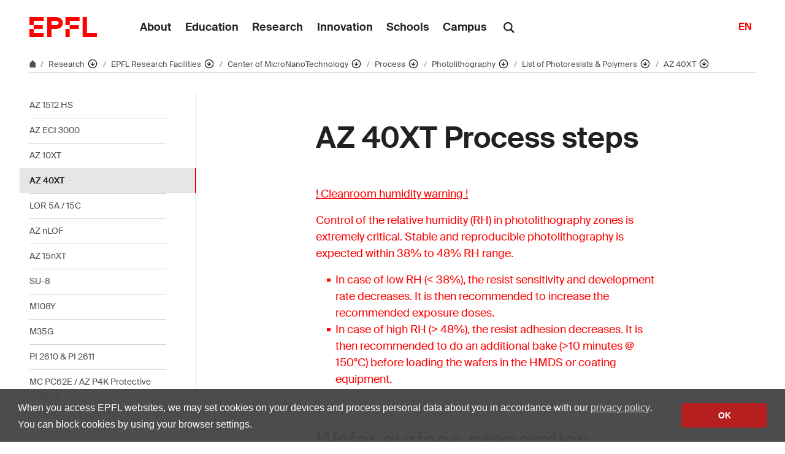

--- FILE ---
content_type: text/html; charset=UTF-8
request_url: https://www.epfl.ch/research/facilities/cmi/process/photolithography/photoresist-selection/az-40xt/
body_size: 17764
content:
<!doctype html>
<html lang="en-GB">
<head>
	<meta charset="UTF-8">
	<meta name="viewport" content="width=device-width, initial-scale=1">
	<link rel="profile" href="https://gmpg.org/xfn/11">
	<link rel="manifest" href="https://www.epfl.ch/research/facilities/cmi/wp-content/themes/wp-theme-2018/assets/favicons/site.webmanifest" />
<link rel="shortcut icon" href="https://www.epfl.ch/research/facilities/cmi/wp-content/themes/wp-theme-2018/assets/favicons/favicon.ico">
<link rel="apple-touch-icon-precomposed" href="https://www.epfl.ch/research/facilities/cmi/wp-content/themes/wp-theme-2018/assets/favicons/favicon-152.png">

<link rel="icon" href="https://www.epfl.ch/research/facilities/cmi/wp-content/themes/wp-theme-2018/assets/favicons/favicon-16.png" sizes="16x16">
<link rel="icon" href="https://www.epfl.ch/research/facilities/cmi/wp-content/themes/wp-theme-2018/assets/favicons/favicon-32.png" sizes="32x32">
<link rel="icon" href="https://www.epfl.ch/research/facilities/cmi/wp-content/themes/wp-theme-2018/assets/favicons/favicon-57.png" sizes="57x57">
<link rel="icon" href="https://www.epfl.ch/research/facilities/cmi/wp-content/themes/wp-theme-2018/assets/favicons/favicon-76.png" sizes="76x76">
<link rel="icon" href="https://www.epfl.ch/research/facilities/cmi/wp-content/themes/wp-theme-2018/assets/favicons/favicon-96.png" sizes="96x96">
<link rel="icon" href="https://www.epfl.ch/research/facilities/cmi/wp-content/themes/wp-theme-2018/assets/favicons/favicon-120.png" sizes="120x120">
<link rel="icon" href="https://www.epfl.ch/research/facilities/cmi/wp-content/themes/wp-theme-2018/assets/favicons/favicon-128.png" sizes="128x128">
<link rel="icon" href="https://www.epfl.ch/research/facilities/cmi/wp-content/themes/wp-theme-2018/assets/favicons/favicon-152.png" sizes="152x152">
<link rel="icon" href="https://www.epfl.ch/research/facilities/cmi/wp-content/themes/wp-theme-2018/assets/favicons/favicon-180.png" sizes="180x180">
<link rel="shortcut icon" href="https://www.epfl.ch/research/facilities/cmi/wp-content/themes/wp-theme-2018/assets/favicons/android-chrome-192x192.png" sizes="192x192">
<link rel="shortcut icon" href="https://www.epfl.ch/research/facilities/cmi/wp-content/themes/wp-theme-2018/assets/favicons/android-chrome-512x512.png" sizes="512x512">
<link rel="icon" href="https://www.epfl.ch/research/facilities/cmi/wp-content/themes/wp-theme-2018/assets/favicons/favicon-228.png" sizes="228x228">

<link rel="apple-touch-icon" href="https://www.epfl.ch/research/facilities/cmi/wp-content/themes/wp-theme-2018/assets/favicons/apple-touch-icon.png">
<link rel="apple-touch-icon" href="https://www.epfl.ch/research/facilities/cmi/wp-content/themes/wp-theme-2018/assets/favicons/favicon-152.png" sizes="152x152">
<link rel="apple-touch-icon" href="https://www.epfl.ch/research/facilities/cmi/wp-content/themes/wp-theme-2018/assets/favicons/favicon-180.png" sizes="180x180">

<meta name="application-name" content="Name">
<meta name="msapplication-tooltip" content="Tooltip">
<meta name="msapplication-config" content="https://www.epfl.ch/research/facilities/cmi/wp-content/themes/wp-theme-2018/assets/favicons/browserconfig.xml">
	<script type="text/javascript">window.svgPath = "https://www.epfl.ch/research/facilities/cmi/wp-content/themes/wp-theme-2018/assets/icons/icons.svg"</script>
	<script type="text/javascript">window.featherSvgPath = "https://www.epfl.ch/research/facilities/cmi/wp-content/themes/wp-theme-2018/assets/icons/feather-sprite.svg"</script>
	<title>AZ 40XT Process steps &#8210; Center of MicroNanoTechnology CMi &#8208; EPFL</title>
<meta name='robots' content='max-image-preview:large' />
	<style>img:is([sizes="auto" i], [sizes^="auto," i]) { contain-intrinsic-size: 3000px 1500px }</style>
	<link rel="alternate" type="application/rss+xml" title="Center of MicroNanoTechnology CMi &raquo; Feed" href="https://www.epfl.ch/research/facilities/cmi/feed/" />
<link rel="alternate" type="application/rss+xml" title="Center of MicroNanoTechnology CMi &raquo; Comments Feed" href="https://www.epfl.ch/research/facilities/cmi/comments/feed/" />
<script type="text/javascript">
/* <![CDATA[ */
window._wpemojiSettings = {"baseUrl":"https:\/\/s.w.org\/images\/core\/emoji\/15.0.3\/72x72\/","ext":".png","svgUrl":"https:\/\/s.w.org\/images\/core\/emoji\/15.0.3\/svg\/","svgExt":".svg","source":{"wpemoji":"https:\/\/www.epfl.ch\/research\/facilities\/cmi\/wp-includes\/js\/wp-emoji.js?ver=6.7.4","twemoji":"https:\/\/www.epfl.ch\/research\/facilities\/cmi\/wp-includes\/js\/twemoji.js?ver=6.7.4"}};
/**
 * @output wp-includes/js/wp-emoji-loader.js
 */

/**
 * Emoji Settings as exported in PHP via _print_emoji_detection_script().
 * @typedef WPEmojiSettings
 * @type {object}
 * @property {?object} source
 * @property {?string} source.concatemoji
 * @property {?string} source.twemoji
 * @property {?string} source.wpemoji
 * @property {?boolean} DOMReady
 * @property {?Function} readyCallback
 */

/**
 * Support tests.
 * @typedef SupportTests
 * @type {object}
 * @property {?boolean} flag
 * @property {?boolean} emoji
 */

/**
 * IIFE to detect emoji support and load Twemoji if needed.
 *
 * @param {Window} window
 * @param {Document} document
 * @param {WPEmojiSettings} settings
 */
( function wpEmojiLoader( window, document, settings ) {
	if ( typeof Promise === 'undefined' ) {
		return;
	}

	var sessionStorageKey = 'wpEmojiSettingsSupports';
	var tests = [ 'flag', 'emoji' ];

	/**
	 * Checks whether the browser supports offloading to a Worker.
	 *
	 * @since 6.3.0
	 *
	 * @private
	 *
	 * @returns {boolean}
	 */
	function supportsWorkerOffloading() {
		return (
			typeof Worker !== 'undefined' &&
			typeof OffscreenCanvas !== 'undefined' &&
			typeof URL !== 'undefined' &&
			URL.createObjectURL &&
			typeof Blob !== 'undefined'
		);
	}

	/**
	 * @typedef SessionSupportTests
	 * @type {object}
	 * @property {number} timestamp
	 * @property {SupportTests} supportTests
	 */

	/**
	 * Get support tests from session.
	 *
	 * @since 6.3.0
	 *
	 * @private
	 *
	 * @returns {?SupportTests} Support tests, or null if not set or older than 1 week.
	 */
	function getSessionSupportTests() {
		try {
			/** @type {SessionSupportTests} */
			var item = JSON.parse(
				sessionStorage.getItem( sessionStorageKey )
			);
			if (
				typeof item === 'object' &&
				typeof item.timestamp === 'number' &&
				new Date().valueOf() < item.timestamp + 604800 && // Note: Number is a week in seconds.
				typeof item.supportTests === 'object'
			) {
				return item.supportTests;
			}
		} catch ( e ) {}
		return null;
	}

	/**
	 * Persist the supports in session storage.
	 *
	 * @since 6.3.0
	 *
	 * @private
	 *
	 * @param {SupportTests} supportTests Support tests.
	 */
	function setSessionSupportTests( supportTests ) {
		try {
			/** @type {SessionSupportTests} */
			var item = {
				supportTests: supportTests,
				timestamp: new Date().valueOf()
			};

			sessionStorage.setItem(
				sessionStorageKey,
				JSON.stringify( item )
			);
		} catch ( e ) {}
	}

	/**
	 * Checks if two sets of Emoji characters render the same visually.
	 *
	 * This function may be serialized to run in a Worker. Therefore, it cannot refer to variables from the containing
	 * scope. Everything must be passed by parameters.
	 *
	 * @since 4.9.0
	 *
	 * @private
	 *
	 * @param {CanvasRenderingContext2D} context 2D Context.
	 * @param {string} set1 Set of Emoji to test.
	 * @param {string} set2 Set of Emoji to test.
	 *
	 * @return {boolean} True if the two sets render the same.
	 */
	function emojiSetsRenderIdentically( context, set1, set2 ) {
		// Cleanup from previous test.
		context.clearRect( 0, 0, context.canvas.width, context.canvas.height );
		context.fillText( set1, 0, 0 );
		var rendered1 = new Uint32Array(
			context.getImageData(
				0,
				0,
				context.canvas.width,
				context.canvas.height
			).data
		);

		// Cleanup from previous test.
		context.clearRect( 0, 0, context.canvas.width, context.canvas.height );
		context.fillText( set2, 0, 0 );
		var rendered2 = new Uint32Array(
			context.getImageData(
				0,
				0,
				context.canvas.width,
				context.canvas.height
			).data
		);

		return rendered1.every( function ( rendered2Data, index ) {
			return rendered2Data === rendered2[ index ];
		} );
	}

	/**
	 * Determines if the browser properly renders Emoji that Twemoji can supplement.
	 *
	 * This function may be serialized to run in a Worker. Therefore, it cannot refer to variables from the containing
	 * scope. Everything must be passed by parameters.
	 *
	 * @since 4.2.0
	 *
	 * @private
	 *
	 * @param {CanvasRenderingContext2D} context 2D Context.
	 * @param {string} type Whether to test for support of "flag" or "emoji".
	 * @param {Function} emojiSetsRenderIdentically Reference to emojiSetsRenderIdentically function, needed due to minification.
	 *
	 * @return {boolean} True if the browser can render emoji, false if it cannot.
	 */
	function browserSupportsEmoji( context, type, emojiSetsRenderIdentically ) {
		var isIdentical;

		switch ( type ) {
			case 'flag':
				/*
				 * Test for Transgender flag compatibility. Added in Unicode 13.
				 *
				 * To test for support, we try to render it, and compare the rendering to how it would look if
				 * the browser doesn't render it correctly (white flag emoji + transgender symbol).
				 */
				isIdentical = emojiSetsRenderIdentically(
					context,
					'\uD83C\uDFF3\uFE0F\u200D\u26A7\uFE0F', // as a zero-width joiner sequence
					'\uD83C\uDFF3\uFE0F\u200B\u26A7\uFE0F' // separated by a zero-width space
				);

				if ( isIdentical ) {
					return false;
				}

				/*
				 * Test for UN flag compatibility. This is the least supported of the letter locale flags,
				 * so gives us an easy test for full support.
				 *
				 * To test for support, we try to render it, and compare the rendering to how it would look if
				 * the browser doesn't render it correctly ([U] + [N]).
				 */
				isIdentical = emojiSetsRenderIdentically(
					context,
					'\uD83C\uDDFA\uD83C\uDDF3', // as the sequence of two code points
					'\uD83C\uDDFA\u200B\uD83C\uDDF3' // as the two code points separated by a zero-width space
				);

				if ( isIdentical ) {
					return false;
				}

				/*
				 * Test for English flag compatibility. England is a country in the United Kingdom, it
				 * does not have a two letter locale code but rather a five letter sub-division code.
				 *
				 * To test for support, we try to render it, and compare the rendering to how it would look if
				 * the browser doesn't render it correctly (black flag emoji + [G] + [B] + [E] + [N] + [G]).
				 */
				isIdentical = emojiSetsRenderIdentically(
					context,
					// as the flag sequence
					'\uD83C\uDFF4\uDB40\uDC67\uDB40\uDC62\uDB40\uDC65\uDB40\uDC6E\uDB40\uDC67\uDB40\uDC7F',
					// with each code point separated by a zero-width space
					'\uD83C\uDFF4\u200B\uDB40\uDC67\u200B\uDB40\uDC62\u200B\uDB40\uDC65\u200B\uDB40\uDC6E\u200B\uDB40\uDC67\u200B\uDB40\uDC7F'
				);

				return ! isIdentical;
			case 'emoji':
				/*
				 * Four and twenty blackbirds baked in a pie.
				 *
				 * To test for Emoji 15.0 support, try to render a new emoji: Blackbird.
				 *
				 * The Blackbird is a ZWJ sequence combining 🐦 Bird and ⬛ large black square.,
				 *
				 * 0x1F426 (\uD83D\uDC26) == Bird
				 * 0x200D == Zero-Width Joiner (ZWJ) that links the code points for the new emoji or
				 * 0x200B == Zero-Width Space (ZWS) that is rendered for clients not supporting the new emoji.
				 * 0x2B1B == Large Black Square
				 *
				 * When updating this test for future Emoji releases, ensure that individual emoji that make up the
				 * sequence come from older emoji standards.
				 */
				isIdentical = emojiSetsRenderIdentically(
					context,
					'\uD83D\uDC26\u200D\u2B1B', // as the zero-width joiner sequence
					'\uD83D\uDC26\u200B\u2B1B' // separated by a zero-width space
				);

				return ! isIdentical;
		}

		return false;
	}

	/**
	 * Checks emoji support tests.
	 *
	 * This function may be serialized to run in a Worker. Therefore, it cannot refer to variables from the containing
	 * scope. Everything must be passed by parameters.
	 *
	 * @since 6.3.0
	 *
	 * @private
	 *
	 * @param {string[]} tests Tests.
	 * @param {Function} browserSupportsEmoji Reference to browserSupportsEmoji function, needed due to minification.
	 * @param {Function} emojiSetsRenderIdentically Reference to emojiSetsRenderIdentically function, needed due to minification.
	 *
	 * @return {SupportTests} Support tests.
	 */
	function testEmojiSupports( tests, browserSupportsEmoji, emojiSetsRenderIdentically ) {
		var canvas;
		if (
			typeof WorkerGlobalScope !== 'undefined' &&
			self instanceof WorkerGlobalScope
		) {
			canvas = new OffscreenCanvas( 300, 150 ); // Dimensions are default for HTMLCanvasElement.
		} else {
			canvas = document.createElement( 'canvas' );
		}

		var context = canvas.getContext( '2d', { willReadFrequently: true } );

		/*
		 * Chrome on OS X added native emoji rendering in M41. Unfortunately,
		 * it doesn't work when the font is bolder than 500 weight. So, we
		 * check for bold rendering support to avoid invisible emoji in Chrome.
		 */
		context.textBaseline = 'top';
		context.font = '600 32px Arial';

		var supports = {};
		tests.forEach( function ( test ) {
			supports[ test ] = browserSupportsEmoji( context, test, emojiSetsRenderIdentically );
		} );
		return supports;
	}

	/**
	 * Adds a script to the head of the document.
	 *
	 * @ignore
	 *
	 * @since 4.2.0
	 *
	 * @param {string} src The url where the script is located.
	 *
	 * @return {void}
	 */
	function addScript( src ) {
		var script = document.createElement( 'script' );
		script.src = src;
		script.defer = true;
		document.head.appendChild( script );
	}

	settings.supports = {
		everything: true,
		everythingExceptFlag: true
	};

	// Create a promise for DOMContentLoaded since the worker logic may finish after the event has fired.
	var domReadyPromise = new Promise( function ( resolve ) {
		document.addEventListener( 'DOMContentLoaded', resolve, {
			once: true
		} );
	} );

	// Obtain the emoji support from the browser, asynchronously when possible.
	new Promise( function ( resolve ) {
		var supportTests = getSessionSupportTests();
		if ( supportTests ) {
			resolve( supportTests );
			return;
		}

		if ( supportsWorkerOffloading() ) {
			try {
				// Note that the functions are being passed as arguments due to minification.
				var workerScript =
					'postMessage(' +
					testEmojiSupports.toString() +
					'(' +
					[
						JSON.stringify( tests ),
						browserSupportsEmoji.toString(),
						emojiSetsRenderIdentically.toString()
					].join( ',' ) +
					'));';
				var blob = new Blob( [ workerScript ], {
					type: 'text/javascript'
				} );
				var worker = new Worker( URL.createObjectURL( blob ), { name: 'wpTestEmojiSupports' } );
				worker.onmessage = function ( event ) {
					supportTests = event.data;
					setSessionSupportTests( supportTests );
					worker.terminate();
					resolve( supportTests );
				};
				return;
			} catch ( e ) {}
		}

		supportTests = testEmojiSupports( tests, browserSupportsEmoji, emojiSetsRenderIdentically );
		setSessionSupportTests( supportTests );
		resolve( supportTests );
	} )
		// Once the browser emoji support has been obtained from the session, finalize the settings.
		.then( function ( supportTests ) {
			/*
			 * Tests the browser support for flag emojis and other emojis, and adjusts the
			 * support settings accordingly.
			 */
			for ( var test in supportTests ) {
				settings.supports[ test ] = supportTests[ test ];

				settings.supports.everything =
					settings.supports.everything && settings.supports[ test ];

				if ( 'flag' !== test ) {
					settings.supports.everythingExceptFlag =
						settings.supports.everythingExceptFlag &&
						settings.supports[ test ];
				}
			}

			settings.supports.everythingExceptFlag =
				settings.supports.everythingExceptFlag &&
				! settings.supports.flag;

			// Sets DOMReady to false and assigns a ready function to settings.
			settings.DOMReady = false;
			settings.readyCallback = function () {
				settings.DOMReady = true;
			};
		} )
		.then( function () {
			return domReadyPromise;
		} )
		.then( function () {
			// When the browser can not render everything we need to load a polyfill.
			if ( ! settings.supports.everything ) {
				settings.readyCallback();

				var src = settings.source || {};

				if ( src.concatemoji ) {
					addScript( src.concatemoji );
				} else if ( src.wpemoji && src.twemoji ) {
					addScript( src.twemoji );
					addScript( src.wpemoji );
				}
			}
		} );
} )( window, document, window._wpemojiSettings );

/* ]]> */
</script>
<style id='wp-emoji-styles-inline-css' type='text/css'>

	img.wp-smiley, img.emoji {
		display: inline !important;
		border: none !important;
		box-shadow: none !important;
		height: 1em !important;
		width: 1em !important;
		margin: 0 0.07em !important;
		vertical-align: -0.1em !important;
		background: none !important;
		padding: 0 !important;
	}
</style>
<link rel='stylesheet' id='wp-block-library-css' href='https://www.epfl.ch/research/facilities/cmi/wp-includes/css/dist/block-library/style.css?ver=6.7.4' type='text/css' media='all' />
<link rel='stylesheet' id='wp-gutenberg-epfl-bases-style-css-css' href='https://www.epfl.ch/research/facilities/cmi/wp-content/plugins/wp-gutenberg-epfl/build/style-index.css?ver=1762773813' type='text/css' media='all' />
<style id='classic-theme-styles-inline-css' type='text/css'>
/**
 * These rules are needed for backwards compatibility.
 * They should match the button element rules in the base theme.json file.
 */
.wp-block-button__link {
	color: #ffffff;
	background-color: #32373c;
	border-radius: 9999px; /* 100% causes an oval, but any explicit but really high value retains the pill shape. */

	/* This needs a low specificity so it won't override the rules from the button element if defined in theme.json. */
	box-shadow: none;
	text-decoration: none;

	/* The extra 2px are added to size solids the same as the outline versions.*/
	padding: calc(0.667em + 2px) calc(1.333em + 2px);

	font-size: 1.125em;
}

.wp-block-file__button {
	background: #32373c;
	color: #ffffff;
	text-decoration: none;
}

</style>
<style id='global-styles-inline-css' type='text/css'>
:root{--wp--preset--aspect-ratio--square: 1;--wp--preset--aspect-ratio--4-3: 4/3;--wp--preset--aspect-ratio--3-4: 3/4;--wp--preset--aspect-ratio--3-2: 3/2;--wp--preset--aspect-ratio--2-3: 2/3;--wp--preset--aspect-ratio--16-9: 16/9;--wp--preset--aspect-ratio--9-16: 9/16;--wp--preset--color--black: #000000;--wp--preset--color--cyan-bluish-gray: #abb8c3;--wp--preset--color--white: #ffffff;--wp--preset--color--pale-pink: #f78da7;--wp--preset--color--vivid-red: #cf2e2e;--wp--preset--color--luminous-vivid-orange: #ff6900;--wp--preset--color--luminous-vivid-amber: #fcb900;--wp--preset--color--light-green-cyan: #7bdcb5;--wp--preset--color--vivid-green-cyan: #00d084;--wp--preset--color--pale-cyan-blue: #8ed1fc;--wp--preset--color--vivid-cyan-blue: #0693e3;--wp--preset--color--vivid-purple: #9b51e0;--wp--preset--gradient--vivid-cyan-blue-to-vivid-purple: linear-gradient(135deg,rgba(6,147,227,1) 0%,rgb(155,81,224) 100%);--wp--preset--gradient--light-green-cyan-to-vivid-green-cyan: linear-gradient(135deg,rgb(122,220,180) 0%,rgb(0,208,130) 100%);--wp--preset--gradient--luminous-vivid-amber-to-luminous-vivid-orange: linear-gradient(135deg,rgba(252,185,0,1) 0%,rgba(255,105,0,1) 100%);--wp--preset--gradient--luminous-vivid-orange-to-vivid-red: linear-gradient(135deg,rgba(255,105,0,1) 0%,rgb(207,46,46) 100%);--wp--preset--gradient--very-light-gray-to-cyan-bluish-gray: linear-gradient(135deg,rgb(238,238,238) 0%,rgb(169,184,195) 100%);--wp--preset--gradient--cool-to-warm-spectrum: linear-gradient(135deg,rgb(74,234,220) 0%,rgb(151,120,209) 20%,rgb(207,42,186) 40%,rgb(238,44,130) 60%,rgb(251,105,98) 80%,rgb(254,248,76) 100%);--wp--preset--gradient--blush-light-purple: linear-gradient(135deg,rgb(255,206,236) 0%,rgb(152,150,240) 100%);--wp--preset--gradient--blush-bordeaux: linear-gradient(135deg,rgb(254,205,165) 0%,rgb(254,45,45) 50%,rgb(107,0,62) 100%);--wp--preset--gradient--luminous-dusk: linear-gradient(135deg,rgb(255,203,112) 0%,rgb(199,81,192) 50%,rgb(65,88,208) 100%);--wp--preset--gradient--pale-ocean: linear-gradient(135deg,rgb(255,245,203) 0%,rgb(182,227,212) 50%,rgb(51,167,181) 100%);--wp--preset--gradient--electric-grass: linear-gradient(135deg,rgb(202,248,128) 0%,rgb(113,206,126) 100%);--wp--preset--gradient--midnight: linear-gradient(135deg,rgb(2,3,129) 0%,rgb(40,116,252) 100%);--wp--preset--font-size--small: 13px;--wp--preset--font-size--medium: 20px;--wp--preset--font-size--large: 36px;--wp--preset--font-size--x-large: 42px;--wp--preset--spacing--20: 0.44rem;--wp--preset--spacing--30: 0.67rem;--wp--preset--spacing--40: 1rem;--wp--preset--spacing--50: 1.5rem;--wp--preset--spacing--60: 2.25rem;--wp--preset--spacing--70: 3.38rem;--wp--preset--spacing--80: 5.06rem;--wp--preset--shadow--natural: 6px 6px 9px rgba(0, 0, 0, 0.2);--wp--preset--shadow--deep: 12px 12px 50px rgba(0, 0, 0, 0.4);--wp--preset--shadow--sharp: 6px 6px 0px rgba(0, 0, 0, 0.2);--wp--preset--shadow--outlined: 6px 6px 0px -3px rgba(255, 255, 255, 1), 6px 6px rgba(0, 0, 0, 1);--wp--preset--shadow--crisp: 6px 6px 0px rgba(0, 0, 0, 1);}:where(.is-layout-flex){gap: 0.5em;}:where(.is-layout-grid){gap: 0.5em;}body .is-layout-flex{display: flex;}.is-layout-flex{flex-wrap: wrap;align-items: center;}.is-layout-flex > :is(*, div){margin: 0;}body .is-layout-grid{display: grid;}.is-layout-grid > :is(*, div){margin: 0;}:where(.wp-block-columns.is-layout-flex){gap: 2em;}:where(.wp-block-columns.is-layout-grid){gap: 2em;}:where(.wp-block-post-template.is-layout-flex){gap: 1.25em;}:where(.wp-block-post-template.is-layout-grid){gap: 1.25em;}.has-black-color{color: var(--wp--preset--color--black) !important;}.has-cyan-bluish-gray-color{color: var(--wp--preset--color--cyan-bluish-gray) !important;}.has-white-color{color: var(--wp--preset--color--white) !important;}.has-pale-pink-color{color: var(--wp--preset--color--pale-pink) !important;}.has-vivid-red-color{color: var(--wp--preset--color--vivid-red) !important;}.has-luminous-vivid-orange-color{color: var(--wp--preset--color--luminous-vivid-orange) !important;}.has-luminous-vivid-amber-color{color: var(--wp--preset--color--luminous-vivid-amber) !important;}.has-light-green-cyan-color{color: var(--wp--preset--color--light-green-cyan) !important;}.has-vivid-green-cyan-color{color: var(--wp--preset--color--vivid-green-cyan) !important;}.has-pale-cyan-blue-color{color: var(--wp--preset--color--pale-cyan-blue) !important;}.has-vivid-cyan-blue-color{color: var(--wp--preset--color--vivid-cyan-blue) !important;}.has-vivid-purple-color{color: var(--wp--preset--color--vivid-purple) !important;}.has-black-background-color{background-color: var(--wp--preset--color--black) !important;}.has-cyan-bluish-gray-background-color{background-color: var(--wp--preset--color--cyan-bluish-gray) !important;}.has-white-background-color{background-color: var(--wp--preset--color--white) !important;}.has-pale-pink-background-color{background-color: var(--wp--preset--color--pale-pink) !important;}.has-vivid-red-background-color{background-color: var(--wp--preset--color--vivid-red) !important;}.has-luminous-vivid-orange-background-color{background-color: var(--wp--preset--color--luminous-vivid-orange) !important;}.has-luminous-vivid-amber-background-color{background-color: var(--wp--preset--color--luminous-vivid-amber) !important;}.has-light-green-cyan-background-color{background-color: var(--wp--preset--color--light-green-cyan) !important;}.has-vivid-green-cyan-background-color{background-color: var(--wp--preset--color--vivid-green-cyan) !important;}.has-pale-cyan-blue-background-color{background-color: var(--wp--preset--color--pale-cyan-blue) !important;}.has-vivid-cyan-blue-background-color{background-color: var(--wp--preset--color--vivid-cyan-blue) !important;}.has-vivid-purple-background-color{background-color: var(--wp--preset--color--vivid-purple) !important;}.has-black-border-color{border-color: var(--wp--preset--color--black) !important;}.has-cyan-bluish-gray-border-color{border-color: var(--wp--preset--color--cyan-bluish-gray) !important;}.has-white-border-color{border-color: var(--wp--preset--color--white) !important;}.has-pale-pink-border-color{border-color: var(--wp--preset--color--pale-pink) !important;}.has-vivid-red-border-color{border-color: var(--wp--preset--color--vivid-red) !important;}.has-luminous-vivid-orange-border-color{border-color: var(--wp--preset--color--luminous-vivid-orange) !important;}.has-luminous-vivid-amber-border-color{border-color: var(--wp--preset--color--luminous-vivid-amber) !important;}.has-light-green-cyan-border-color{border-color: var(--wp--preset--color--light-green-cyan) !important;}.has-vivid-green-cyan-border-color{border-color: var(--wp--preset--color--vivid-green-cyan) !important;}.has-pale-cyan-blue-border-color{border-color: var(--wp--preset--color--pale-cyan-blue) !important;}.has-vivid-cyan-blue-border-color{border-color: var(--wp--preset--color--vivid-cyan-blue) !important;}.has-vivid-purple-border-color{border-color: var(--wp--preset--color--vivid-purple) !important;}.has-vivid-cyan-blue-to-vivid-purple-gradient-background{background: var(--wp--preset--gradient--vivid-cyan-blue-to-vivid-purple) !important;}.has-light-green-cyan-to-vivid-green-cyan-gradient-background{background: var(--wp--preset--gradient--light-green-cyan-to-vivid-green-cyan) !important;}.has-luminous-vivid-amber-to-luminous-vivid-orange-gradient-background{background: var(--wp--preset--gradient--luminous-vivid-amber-to-luminous-vivid-orange) !important;}.has-luminous-vivid-orange-to-vivid-red-gradient-background{background: var(--wp--preset--gradient--luminous-vivid-orange-to-vivid-red) !important;}.has-very-light-gray-to-cyan-bluish-gray-gradient-background{background: var(--wp--preset--gradient--very-light-gray-to-cyan-bluish-gray) !important;}.has-cool-to-warm-spectrum-gradient-background{background: var(--wp--preset--gradient--cool-to-warm-spectrum) !important;}.has-blush-light-purple-gradient-background{background: var(--wp--preset--gradient--blush-light-purple) !important;}.has-blush-bordeaux-gradient-background{background: var(--wp--preset--gradient--blush-bordeaux) !important;}.has-luminous-dusk-gradient-background{background: var(--wp--preset--gradient--luminous-dusk) !important;}.has-pale-ocean-gradient-background{background: var(--wp--preset--gradient--pale-ocean) !important;}.has-electric-grass-gradient-background{background: var(--wp--preset--gradient--electric-grass) !important;}.has-midnight-gradient-background{background: var(--wp--preset--gradient--midnight) !important;}.has-small-font-size{font-size: var(--wp--preset--font-size--small) !important;}.has-medium-font-size{font-size: var(--wp--preset--font-size--medium) !important;}.has-large-font-size{font-size: var(--wp--preset--font-size--large) !important;}.has-x-large-font-size{font-size: var(--wp--preset--font-size--x-large) !important;}
:where(.wp-block-post-template.is-layout-flex){gap: 1.25em;}:where(.wp-block-post-template.is-layout-grid){gap: 1.25em;}
:where(.wp-block-columns.is-layout-flex){gap: 2em;}:where(.wp-block-columns.is-layout-grid){gap: 2em;}
:root :where(.wp-block-pullquote){font-size: 1.5em;line-height: 1.6;}
</style>
<link rel='stylesheet' id='epfl-style-css' href='https://www.epfl.ch/research/facilities/cmi/wp-content/themes/wp-theme-2018/style.css?ver=1762773740' type='text/css' media='all' />
<link rel='stylesheet' id='epfl-vendors-css' href='https://www.epfl.ch/research/facilities/cmi/wp-content/themes/wp-theme-2018/assets/css/vendors.min.css?ver=1762773740' type='text/css' media='all' />
<link rel='stylesheet' id='epfl-elements-css' href='https://www.epfl.ch/research/facilities/cmi/wp-content/themes/wp-theme-2018/assets/css/elements.min.css?ver=1762773740' type='text/css' media='all' />
<link rel='stylesheet' id='epfl-theme-css' href='https://www.epfl.ch/research/facilities/cmi/wp-content/themes/wp-theme-2018/theme/style.min.css?ver=1762773740' type='text/css' media='all' />
<link rel='stylesheet' id='enlighterjs-css' href='https://www.epfl.ch/research/facilities/cmi/wp-content/plugins/enlighter/cache/enlighterjs.min.css?ver=UAT9l9PkdNMc8Yj' type='text/css' media='all' />
<script type="text/javascript" src="https://www.epfl.ch/research/facilities/cmi/wp-includes/js/jquery/jquery.js?ver=3.7.1" id="jquery-core-js"></script>
<script type="text/javascript" src="https://www.epfl.ch/research/facilities/cmi/wp-includes/js/jquery/jquery-migrate.js?ver=3.4.1" id="jquery-migrate-js"></script>
<script type="text/javascript" src="https://www.epfl.ch/research/facilities/cmi/wp-content/plugins/wp-gutenberg-epfl/frontend/lib/list.min.js?ver=1.5" id="lib-listjs-js"></script>
<script type="text/javascript" src="https://www.epfl.ch/research/facilities/cmi/wp-content/plugins/flowpaper-lite-pdf-flipbook/assets/lity/lity.min.js" id="lity-js-js"></script>
<script type="text/javascript" src="https://ajax.googleapis.com/ajax/libs/jquery/3.5.1/jquery.min.js?ver=1762773740" id="epfl-js-jquery-js"></script>
<link rel="https://api.w.org/" href="https://www.epfl.ch/research/facilities/cmi/wp-json/" /><link rel="alternate" title="JSON" type="application/json" href="https://www.epfl.ch/research/facilities/cmi/wp-json/wp/v2/pages/462" /><link rel="EditURI" type="application/rsd+xml" title="RSD" href="https://www.epfl.ch/research/facilities/cmi/xmlrpc.php?rsd" />
<meta name="generator" content="WordPress 6.7.4" />
<link rel="canonical" href="https://www.epfl.ch/research/facilities/cmi/process/photolithography/photoresist-selection/az-40xt/" />
<link rel='shortlink' href='https://www.epfl.ch/research/facilities/cmi/?p=462' />
<link rel="alternate" title="oEmbed (JSON)" type="application/json+oembed" href="https://www.epfl.ch/research/facilities/cmi/wp-json/oembed/1.0/embed?url=https%3A%2F%2Fwww.epfl.ch%2Fresearch%2Ffacilities%2Fcmi%2Fprocess%2Fphotolithography%2Fphotoresist-selection%2Faz-40xt%2F" />
<link rel="alternate" title="oEmbed (XML)" type="text/xml+oembed" href="https://www.epfl.ch/research/facilities/cmi/wp-json/oembed/1.0/embed?url=https%3A%2F%2Fwww.epfl.ch%2Fresearch%2Ffacilities%2Fcmi%2Fprocess%2Fphotolithography%2Fphotoresist-selection%2Faz-40xt%2F&#038;format=xml" />
<!-- Google Tag Manager -->
<script>(function(w,d,s,l,i){w[l]=w[l]||[];w[l].push({'gtm.start':
      new Date().getTime(),event:'gtm.js'});var f=d.getElementsByTagName(s)[0],
    j=d.createElement(s),dl=l!='dataLayer'?'&l='+l:'';j.async=true;j.src=
    'https://www.googletagmanager.com/gtm.js?id='+i+dl;f.parentNode.insertBefore(j,f);
  })(window,document,'script','dataLayer','GTM-PJGBG5R');</script>
<!-- End Google Tag Manager -->
    <!-- Global Site Tag (gtag.js) - Google Analytics -->
    <script async src="https://www.googletagmanager.com/gtag/js?id=UA-169286709-1"></script>
    <script>
      window.dataLayer = window.dataLayer || [];
      function gtag(){dataLayer.push(arguments);}
      gtag("js", new Date());
      gtag("config", "UA-169286709-1", { "anonymize_ip": true });
    </script>

		<!-- Open Graph / Facebook -->
		<meta property="og:type" content="website" />
		<meta property="og:site_name" content="EPFL" />
		<meta property="og:title" content="AZ 40XT Process steps" />
		<meta property="og:description" content="! Cleanroom humidity warning ! Control of the relative humidity (RH) in photolithography zones is extremely critical. Stable and reproducible photolithography is expected within 38% to 48% RH range. In case of low RH (&lt; 38%), the resist sensitivity and development rate decreases. It is then recommended to increase the recommended exposure doses. In case (...)" />
		<meta property="og:url" content="https://www.epfl.ch/research/facilities/cmi/process/photolithography/photoresist-selection/az-40xt/" />
		<meta property="og:image" content="https://actu.epfl.ch/image/92055/1108x622.jpg" />
		<meta property="og:image:secure_url" content="https://actu.epfl.ch/image/92055/1108x622.jpg" />
		<meta property="og:image:alt" content="" />
		<meta property="og:image:type" content="" />
		<meta property="og:locale" content="en_GB" />
		<meta property="og:locale:alternate" content="fr_FR" />
		<meta property="fb:app_id" content="966242223397117" />

		<!-- Twitter Card -->
		<meta name="twitter:card" content="summary_large_image" />
		<meta name="twitter:title" content="AZ 40XT Process steps" />
		<meta name="twitter:description" content="! Cleanroom humidity warning ! Control of the relative humidity (RH) in photolithography zones is extremely critical. Stable and reproducible photolithography is expected within 38% to 48% RH range. In case of low RH (&lt; 38%), the resist sensitivity and development rate decreases. It is then recommended to increase the recommended exposure doses. In case (...)" />
		<meta name="twitter:image" content="https://actu.epfl.ch/image/92055/1108x622.jpg" />
</head>

<body class="page-template-default page page-id-462 page-child parent-pageid-368 no-sidebar epfl-wp">
<div id="page" class="site">
	<a class="sr-only" href="#content">Skip to content</a>

  	<header role="banner" class="header">

  
  
	<a class="logo" href="https://www.epfl.ch/en/">
		<img src="https://www.epfl.ch/research/facilities/cmi/wp-content/themes/wp-theme-2018/assets/svg/epfl-logo.svg" alt="Logo EPFL, École polytechnique fédérale de Lausanne" class="img-fluid">
	</a>

  
	                  <ul aria-hidden="true" class="nav-header d-none d-xl-flex">
                      <!-- Top menu is in fallback mode -->
        <li id="menu-item-1">
        <a class="nav-item" href="https://www.epfl.ch/about/">About</a>
    </li>
    <li id="menu-item-2">
        <a class="nav-item" href="https://www.epfl.ch/education/">Education</a>
    </li>
    <li id="menu-item-3">
        <a class="nav-item" href="https://www.epfl.ch/research/">Research</a>
    </li>
    <li id="menu-item-4">
        <a class="nav-item" href="https://www.epfl.ch/innovation/">Innovation</a>
    </li>
    <li id="menu-item-5">
        <a class="nav-item" href="https://www.epfl.ch/schools/">Schools</a>
    </li>
    <li id="menu-item-6">
        <a class="nav-item" href="https://www.epfl.ch/campus/">Campus</a>
    </li>
                      </ul>
                
	<div class="dropdown dropright search d-none d-xl-block">
		<a class="dropdown-toggle" href="#" data-toggle="dropdown">
			<svg class="icon" aria-hidden="true"><use xlink:href="#icon-search"></use></svg>
		</a>
		<form action="https://search.epfl.ch/" class="dropdown-menu border-0 p-0">
						<div class="search-form mt-1 input-group">
				<label for="search" class="sr-only">Search on the site</label>
				<input type="text" class="form-control" name="q" placeholder="Search" >
				<button type="submit" class="d-none d-xl-block btn btn-primary input-group-append" type="button">Validate</button>
			</div>
		</form>
	</div>

<form action="https://search.epfl.ch/" class="d-xl-none">
  <a id="search-mobile-toggle" class="search-mobile-toggle searchform-controller" href="#">
    <svg class="icon" aria-hidden="true">
      <use xlink:href="#icon-search"></use>
    </svg>
    <span class="toggle-label sr-only">Show / hide the search form</span>
  </a>
  <div class="input-group search-mobile" role="search">
    <div class="input-group-prepend">
      <span class="input-group-text">
        <svg class="icon" aria-hidden="true">
          <use xlink:href="#icon-search"></use>
        </svg>
      </span>
    </div>
    <label for="search" class="sr-only">Search on the site</label>
        <input type="text" class="form-control" name="q" placeholder="Search">
    <div class="input-group-append">
      <a id="search-mobile-close" class="search-mobile-close searchform-controller" href="#">
        <svg class="icon" aria-hidden="true">
          <use xlink:href="#icon-close"></use>
        </svg>
        <span class="toggle-label sr-only">Hide the search form</span>
      </a>
    </div>
  </div>
</form>

	<!-- language switcher, two elements -->
<nav class="nav-lang nav-lang-short ml-auto">
	<ul>
						<li>
				<span class="active" aria-label="English'">EN</span>
			</li>
					
	</ul>
</nav>

  <button class="btn btn-secondary nav-toggle-mobile d-xl-none">
    <span class="label">Menu</span>
		<div class="hamburger">
			<span></span>
			<span></span>
			<span></span>
		</div>
	</button>

  
</header>

<!-- Google Tag Manager (noscript) -->
<noscript><iframe src="https://www.googletagmanager.com/ns.html?id=GTM-PJGBG5R" height="0" width="0" style="display:none;visibility:hidden"></iframe></noscript>
<!-- End Google Tag Manager (noscript) -->

<div class="main-container">

<div class="breadcrumb-container">

    <!-- Breadcrumb -->
    <nav aria-label="breadcrumb" class="breadcrumb-wrapper" id="breadcrumb-wrapper">
        <ol class="breadcrumb">
            
            <li class="breadcrumb-item">
                <a class="bread-link bread-home" href="https://www.epfl.ch/en/" title="home">
                    <svg class="icon" aria-hidden="true"><use xlink:href="#icon-home"></use></svg>
                </a>
            </li>
            <li class="breadcrumb-item expand-links">
                <button class="btn btn-expand-links" aria-expanded="false" title="Afficher l'intégralité du fil d'Ariane">
                    <span class="dots" aria-hidden="true">…</span>
                    <span class="sr-only">Afficher l'intégralité du fil d'Ariane</span>
                </button>
            </li>
        <li class="breadcrumb-item">
            <a class="bread-link" href="https://www.epfl.ch/research/en/research/" title="Research">
                Research
            </a>
            
            <div class="dropdown">
                <button class="btn btn-secondary dropdown-toggle" type="button" id="dropdownMenuButton" data-toggle="dropdown" aria-haspopup="true" aria-expanded="false">
                    <!--<span class="icon feather icon-arrow-down-circle" aria-hidden="true"></span>-->
                    <svg class="icon feather" aria-hidden="true">
                      <use xlink:href="#arrow-down-circle"></use>
                    </svg>
                    <span class="sr-only">Affiche les pages de même niveau</span>
                </button>
                <ul class="dropdown-menu" aria-labelledby="dropdownMenuButton">
                    <li class="dropdown-item"><a href="https://www.epfl.ch/about/en/about/">About</a></li><li class="dropdown-item"><a href="https://www.epfl.ch/education/en/education-2/">Education</a></li><li class="dropdown-item current-menu-item-parent"><a href="https://www.epfl.ch/research/en/research/">Research</a></li><li class="dropdown-item"><a href="https://www.epfl.ch/innovation/en/innovation-4/">Innovation</a></li><li class="dropdown-item"><a href="https://www.epfl.ch/schools/en/schools/">Schools</a></li><li class="dropdown-item"><a href="https://www.epfl.ch/campus/en/campusenglish/">Campus</a></li><li class="dropdown-item"><a href="https://www.epfl.ch/labs/en/laboratories/">Laboratories list</a></li>
                </ul>
            </div>
        </li>
        <li class="breadcrumb-item">
            <a class="bread-link" href="https://www.epfl.ch/research/facilities/en/infrastructure-available/" title="EPFL Research Facilities">
                EPFL Research Facilities
            </a>
            
            <div class="dropdown">
                <button class="btn btn-secondary dropdown-toggle" type="button" id="dropdownMenuButton" data-toggle="dropdown" aria-haspopup="true" aria-expanded="false">
                    <!--<span class="icon feather icon-arrow-down-circle" aria-hidden="true"></span>-->
                    <svg class="icon feather" aria-hidden="true">
                      <use xlink:href="#arrow-down-circle"></use>
                    </svg>
                    <span class="sr-only">Affiche les pages de même niveau</span>
                </button>
                <ul class="dropdown-menu" aria-labelledby="dropdownMenuButton">
                    <li class="dropdown-item"><a href="https://www.epfl.ch/research/mission-and-policy/">Mission and Policy</a></li><li class="dropdown-item"><a href="https://www.epfl.ch/research/domains/en/domains-2/">Research Domains</a></li><li class="dropdown-item current-menu-item-parent"><a href="https://www.epfl.ch/research/facilities/en/infrastructure-available/">EPFL Research Facilities</a></li><li class="dropdown-item"><a href="https://www.epfl.ch/research/faculty-members/en/our-professors/">Faculty members</a></li><li class="dropdown-item"><a href="https://www.epfl.ch/research/solutions-for-sustainability-initiative-s4s/">Solutions 4 Sustainability - S4S</a></li><li class="dropdown-item"><a href="https://www.epfl.ch/research/awards/en/awards/">Awards and Prizes</a></li><li class="dropdown-item"><a href="https://www.epfl.ch/research/funding/en/funding/">Funding Opportunities</a></li><li class="dropdown-item"><a href="https://www.epfl.ch/research/management-support/en/management-support/">Research Management Support</a></li><li class="dropdown-item"><a href="https://www.epfl.ch/research/technology-transfer/en/from-lab-to-market/">From Lab to Market</a></li><li class="dropdown-item"><a href="https://www.epfl.ch/research/ethic-statement/en/ethic-statement/">Research Ethics</a></li><li class="dropdown-item"><a href="https://www.epfl.ch/research/experimentation-research-with-animals/">Research with Animals</a></li><li class="dropdown-item"><a href="https://www.epfl.ch/research/open-science/en/home/">Open Science</a></li>
                </ul>
            </div>
        </li>
        <li class="breadcrumb-item">
            <a class="bread-link" href="https://www.epfl.ch/research/facilities/cmi/en/cmi-home-page/" title="Center of MicroNanoTechnology">
                Center of MicroNanoTechnology
            </a>
            
            <div class="dropdown">
                <button class="btn btn-secondary dropdown-toggle" type="button" id="dropdownMenuButton" data-toggle="dropdown" aria-haspopup="true" aria-expanded="false">
                    <!--<span class="icon feather icon-arrow-down-circle" aria-hidden="true"></span>-->
                    <svg class="icon feather" aria-hidden="true">
                      <use xlink:href="#arrow-down-circle"></use>
                    </svg>
                    <span class="sr-only">Affiche les pages de même niveau</span>
                </button>
                <ul class="dropdown-menu" aria-labelledby="dropdownMenuButton">
                    <li class="dropdown-item"><a href="https://www.epfl.ch/research/facilities/biological-electron-microscopy/en/biological-electron-microscopy-facility/">Biological Electron Microscopy Facility</a></li><li class="dropdown-item"><a href="https://www.epfl.ch/research/facilities/ptbet/en/bioengineering-and-technology-platform/">Bioengineering &amp; Organoids Technology platform</a></li><li class="dropdown-item"><a href="https://www.epfl.ch/research/facilities/ptbicc/en/bioinformatics-competence-center-2/">Bioinformatics Competence Center</a></li><li class="dropdown-item"><a href="https://www.epfl.ch/research/facilities/biomolecular-screening/en/homepage/">Biomolecular Screening Facility</a></li><li class="dropdown-item"><a href="https://www.epfl.ch/research/facilities/cime/en/index-html/">Interdisciplinary Centre for Electron Microscopy</a></li><li class="dropdown-item current-menu-item-parent"><a href="https://www.epfl.ch/research/facilities/cmi/en/cmi-home-page/">Center of MicroNanoTechnology</a></li><li class="dropdown-item"><a href="https://www.epfl.ch/research/facilities/cpg/en/center-of-phenogenomics/">Center of PhenoGenomics</a></li><li class="dropdown-item"><a href="https://www.epfl.ch/research/facilities/cytometry/en/home/">Flow Cytometry Core Facility</a></li><li class="dropdown-item"><a href="https://www.epfl.ch/research/facilities/gene-expression-core-facility/en/index-html/">Gene Expression Core Facility</a></li><li class="dropdown-item"><a href="https://www.epfl.ch/research/facilities/gene-therapy/en/bertarelli-foundation-gene-therapy-core-facility/">Bertarelli Foundation Gene Therapy Core Facility</a></li><li class="dropdown-item"><a href="https://www.epfl.ch/research/facilities/helium/en/helium/">Helium liquefaction and recovery system</a></li><li class="dropdown-item"><a href="https://www.epfl.ch/research/facilities/histology-core-facility/en/welcome/">Histology Core Facility</a></li><li class="dropdown-item"><a href="https://www.epfl.ch/research/facilities/proteomics-core-facility/en/welcome/">Proteomics Core Facility</a></li><li class="dropdown-item"><a href="https://www.epfl.ch/research/facilities/hydraulic-machines-platform/en/ptmh/">Technology Platform for Hydraulic Machines</a></li><li class="dropdown-item"><a href="https://www.epfl.ch/research/facilities/ptbiop/en/ptbiop/">BioImaging and Optics Core Facility</a></li><li class="dropdown-item"><a href="https://www.epfl.ch/research/facilities/ptpsp/en/home-ppscf/">Protein Production and Structure Core Facility</a></li><li class="dropdown-item"><a href="https://www.epfl.ch/research/facilities/scitas/en/scitas-home/">Scientific IT &amp; Application Support SCITAS</a></li><li class="dropdown-item"><a href="https://www.epfl.ch/research/facilities/swisscat/en/first-page/">Swiss CAT+</a></li>
                </ul>
            </div>
        </li>
        <li class="breadcrumb-item">
            <a class="bread-link" href="https://www.epfl.ch/research/facilities/cmi/process/" title="Process">
                Process
            </a>
            
            <div class="dropdown">
                <button class="btn btn-secondary dropdown-toggle" type="button" id="dropdownMenuButton" data-toggle="dropdown" aria-haspopup="true" aria-expanded="false">
                    <!--<span class="icon feather icon-arrow-down-circle" aria-hidden="true"></span>-->
                    <svg class="icon feather" aria-hidden="true">
                      <use xlink:href="#arrow-down-circle"></use>
                    </svg>
                    <span class="sr-only">Affiche les pages de même niveau</span>
                </button>
                <ul class="dropdown-menu" aria-labelledby="dropdownMenuButton">
                    <li class="dropdown-item"><a href="https://cmiaccess.epfl.ch/login/CMi_SignIn.html">Reservations</a></li><li class="dropdown-item"><a href="https://www.epfl.ch/research/facilities/cmi/organisation/">Organisation</a></li><li class="dropdown-item"><a href="https://www.epfl.ch/research/facilities/cmi/equipment/">Equipment</a></li><li class="dropdown-item current-menu-item-parent"><a href="https://www.epfl.ch/research/facilities/cmi/process/">Process</a></li>
                </ul>
            </div>
        </li>
        <li class="breadcrumb-item">
            <a class="bread-link" href="https://www.epfl.ch/research/facilities/cmi/process/photolithography/" title="Photolithography">
                Photolithography
            </a>
            
            <div class="dropdown">
                <button class="btn btn-secondary dropdown-toggle" type="button" id="dropdownMenuButton" data-toggle="dropdown" aria-haspopup="true" aria-expanded="false">
                    <!--<span class="icon feather icon-arrow-down-circle" aria-hidden="true"></span>-->
                    <svg class="icon feather" aria-hidden="true">
                      <use xlink:href="#arrow-down-circle"></use>
                    </svg>
                    <span class="sr-only">Affiche les pages de même niveau</span>
                </button>
                <ul class="dropdown-menu" aria-labelledby="dropdownMenuButton">
                    <li class="dropdown-item"><a href="https://www.epfl.ch/research/facilities/cmi/process/ebeam-lithography/">Ebeam Lithography</a></li><li class="dropdown-item current-menu-item-parent"><a href="https://www.epfl.ch/research/facilities/cmi/process/photolithography/">Photolithography</a></li><li class="dropdown-item"><a href="https://www.epfl.ch/research/facilities/cmi/process/thin-films/">Thin films</a></li><li class="dropdown-item"><a href="https://www.epfl.ch/research/facilities/cmi/process/etching/">Etching &amp; Cleaning</a></li><li class="dropdown-item"><a href="https://www.epfl.ch/research/facilities/cmi/process/materials/">Materials</a></li><li class="dropdown-item"><a href="https://cmiaccess.epfl.ch/restricted/indexWP.php">Restricted Area (login required)</a></li><li class="dropdown-item"><a href="https://cmiaccess.epfl.ch/spc/indexWP.php">SPC (login required)</a></li>
                </ul>
            </div>
        </li>
        <li class="breadcrumb-item">
            <a class="bread-link" href="https://www.epfl.ch/research/facilities/cmi/process/photolithography/photoresist-selection/" title="List of Photoresists &amp; Polymers">
                List of Photoresists &amp; Polymers
            </a>
            
            <div class="dropdown">
                <button class="btn btn-secondary dropdown-toggle" type="button" id="dropdownMenuButton" data-toggle="dropdown" aria-haspopup="true" aria-expanded="false">
                    <!--<span class="icon feather icon-arrow-down-circle" aria-hidden="true"></span>-->
                    <svg class="icon feather" aria-hidden="true">
                      <use xlink:href="#arrow-down-circle"></use>
                    </svg>
                    <span class="sr-only">Affiche les pages de même niveau</span>
                </button>
                <ul class="dropdown-menu" aria-labelledby="dropdownMenuButton">
                    <li class="dropdown-item"><a href="https://www.epfl.ch/research/facilities/cmi/process/photolithography/introductiontophotolithography/">Introduction</a></li><li class="dropdown-item"><a href="https://www.epfl.ch/research/facilities/cmi/process/photolithography/layout-design/">Layout Preparation</a></li><li class="dropdown-item"><a href="https://www.epfl.ch/research/facilities/cmi/process/photolithography/mask-fabrication/">Mask/Reticle Fabrication</a></li><li class="dropdown-item"><a href="https://www.epfl.ch/research/facilities/cmi/process/photolithography/photoresist-selection-2/">Photoresist Selection</a></li><li class="dropdown-item current-menu-item-parent"><a href="https://www.epfl.ch/research/facilities/cmi/process/photolithography/photoresist-selection/">List of Photoresists &amp; Polymers</a></li><li class="dropdown-item"><a href="https://www.epfl.ch/research/facilities/cmi/process/photolithography/list-of-chemicals-for-photolithography/">List of chemical ancillaries for photolithography</a></li><li class="dropdown-item"><a href="https://www.epfl.ch/research/facilities/cmi/process/photolithography/https-www-epfl-ch-research-facilities-cmi-wp-content-uploads-2024-10-equipment_resolution_table-jpg/">Equipment selection</a></li><li class="dropdown-item"><a href="https://www.epfl.ch/research/facilities/cmi/process/photolithography/photolithography-on-small-samples/">Photolithography on chips</a></li><li class="dropdown-item"><a href="https://www.epfl.ch/research/facilities/cmi/process/photolithography/photolithography-inspection-stripping-and-descum/">Photolithography inspection, rework, descum and stripping</a></li>
                </ul>
            </div>
        </li>
        <li class="breadcrumb-item">
            <a class="bread-link" href="https://www.epfl.ch/research/facilities/cmi/process/photolithography/photoresist-selection/az-40xt/" title="AZ 40XT">
                AZ 40XT
            </a>
            
            <div class="dropdown">
                <button class="btn btn-secondary dropdown-toggle" type="button" id="dropdownMenuButton" data-toggle="dropdown" aria-haspopup="true" aria-expanded="false">
                    <!--<span class="icon feather icon-arrow-down-circle" aria-hidden="true"></span>-->
                    <svg class="icon feather" aria-hidden="true">
                      <use xlink:href="#arrow-down-circle"></use>
                    </svg>
                    <span class="sr-only">Affiche les pages de même niveau</span>
                </button>
                <ul class="dropdown-menu" aria-labelledby="dropdownMenuButton">
                    <li class="dropdown-item"><a href="https://www.epfl.ch/research/facilities/cmi/process/photolithography/photoresist-selection/az-1512-hs/">AZ 1512 HS</a></li><li class="dropdown-item"><a href="https://www.epfl.ch/research/facilities/cmi/process/photolithography/photoresist-selection/az-eci-3000/">AZ ECI 3000</a></li><li class="dropdown-item"><a href="https://www.epfl.ch/research/facilities/cmi/process/photolithography/photoresist-selection/az-10xt/">AZ 10XT</a></li><li class="dropdown-item current-menu-item-parent"><a href="https://www.epfl.ch/research/facilities/cmi/process/photolithography/photoresist-selection/az-40xt/">AZ 40XT</a></li><li class="dropdown-item"><a href="https://www.epfl.ch/research/facilities/cmi/process/photolithography/photoresist-selection/lor-5a/">LOR 5A / 15C</a></li><li class="dropdown-item"><a href="https://www.epfl.ch/research/facilities/cmi/process/photolithography/photoresist-selection/az-nlof-2020/">AZ nLOF</a></li><li class="dropdown-item"><a href="https://www.epfl.ch/research/facilities/cmi/process/photolithography/photoresist-selection/az-15nxt/">AZ 15nXT</a></li><li class="dropdown-item"><a href="https://www.epfl.ch/research/facilities/cmi/process/photolithography/photoresist-selection/su-8/">SU-8</a></li><li class="dropdown-item"><a href="https://cmiaccess.epfl.ch/photo/JSR_M108YWP.php">M108Y</a></li><li class="dropdown-item"><a href="https://cmiaccess.epfl.ch/photo/JSR_M35GWP.php">M35G</a></li><li class="dropdown-item"><a href="https://www.epfl.ch/research/facilities/cmi/process/photolithography/photoresist-selection/pi-2610-pi-2611/">PI 2610 &amp; PI 2611</a></li><li class="dropdown-item"><a href="https://www.epfl.ch/research/facilities/cmi/process/photolithography/photoresist-selection/az-p4k-ap/">MC PC62E / AZ P4K Protective Coating</a></li>
                </ul>
            </div>
        </li>        </ol>
    </nav>
    <!-- end Breadcrumb -->
</div>

<div class="nav-toggle-layout nav-aside-layout">
    <div class="overlay"></div>
<div class="nav-container">
    <nav class="nav-main nav-main-mobile" role="navigation">
        <div class="nav-wrapper">
            <div class="nav-container current-menu-parent">
                <ul id="menu-main" class="nav-menu">
                    <!-- Top menu is in fallback mode -->
        <li id="menu-item-1">
        <a class="nav-item" href="https://www.epfl.ch/about/">About</a>
    </li>
    <li id="menu-item-2">
        <a class="nav-item" href="https://www.epfl.ch/education/">Education</a>
    </li>
    <li id="menu-item-3">
        <a class="nav-item" href="https://www.epfl.ch/research/">Research</a>
    </li>
    <li id="menu-item-4">
        <a class="nav-item" href="https://www.epfl.ch/innovation/">Innovation</a>
    </li>
    <li id="menu-item-5">
        <a class="nav-item" href="https://www.epfl.ch/schools/">Schools</a>
    </li>
    <li id="menu-item-6">
        <a class="nav-item" href="https://www.epfl.ch/campus/">Campus</a>
    </li>
                    </ul>
            </div>
        </div>
    </nav>


    
        <aside class="nav-aside-wrapper">
            <nav id="nav-aside" class="nav-aside" role="navigation" aria-describedby="nav-aside-title">
                <h2 class="h5 sr-only-xl">In the same section</h2>
                <ul id="menu-main" class="nav-menu">
                          <li class="menu-item">
          <a href="https://www.epfl.ch/research/facilities/cmi/process/photolithography/photoresist-selection/az-1512-hs/" title="AZ 1512 HS">
                        AZ 1512 HS          </a>
      </li>
              <li class="menu-item">
          <a href="https://www.epfl.ch/research/facilities/cmi/process/photolithography/photoresist-selection/az-eci-3000/" title="AZ ECI 3000">
                        AZ ECI 3000          </a>
      </li>
              <li class="menu-item">
          <a href="https://www.epfl.ch/research/facilities/cmi/process/photolithography/photoresist-selection/az-10xt/" title="AZ 10XT">
                        AZ 10XT          </a>
      </li>
              <li class="menu-item active">
          <a href="https://www.epfl.ch/research/facilities/cmi/process/photolithography/photoresist-selection/az-40xt/" title="AZ 40XT">
                        AZ 40XT          </a>
          <ul class="sub-menu">
                                  </ul>
      </li>
              <li class="menu-item">
          <a href="https://www.epfl.ch/research/facilities/cmi/process/photolithography/photoresist-selection/lor-5a/" title="LOR 5A / 15C">
                        LOR 5A / 15C          </a>
      </li>
              <li class="menu-item">
          <a href="https://www.epfl.ch/research/facilities/cmi/process/photolithography/photoresist-selection/az-nlof-2020/" title="AZ nLOF">
                        AZ nLOF          </a>
      </li>
              <li class="menu-item">
          <a href="https://www.epfl.ch/research/facilities/cmi/process/photolithography/photoresist-selection/az-15nxt/" title="AZ 15nXT">
                        AZ 15nXT          </a>
      </li>
              <li class="menu-item">
          <a href="https://www.epfl.ch/research/facilities/cmi/process/photolithography/photoresist-selection/su-8/" title="SU-8">
                        SU-8          </a>
      </li>
              <li class="menu-item">
          <a href="https://cmiaccess.epfl.ch/photo/JSR_M108YWP.php" title="M108Y">
                        M108Y          </a>
      </li>
              <li class="menu-item">
          <a href="https://cmiaccess.epfl.ch/photo/JSR_M35GWP.php" title="M35G">
                        M35G          </a>
      </li>
              <li class="menu-item">
          <a href="https://www.epfl.ch/research/facilities/cmi/process/photolithography/photoresist-selection/pi-2610-pi-2611/" title="PI 2610 &amp; PI 2611">
                        PI 2610 &amp; PI 2611          </a>
      </li>
              <li class="menu-item">
          <a href="https://www.epfl.ch/research/facilities/cmi/process/photolithography/photoresist-selection/az-p4k-ap/" title="MC PC62E / AZ P4K Protective Coating">
                        MC PC62E / AZ P4K Protective Coating          </a>
      </li>
                        </ul>
            </nav>
        </aside>

    </div>
	<div class="w-100">
		<main id="content" role="main" class="content pt-5">
				<article id="post-462" class="post-462 page type-page status-publish hentry">

					<header class="entry-header container-grid">
				<h1 class="entry-title">AZ 40XT Process steps</h1>			</header>
		
		
		<div class="entry-content container-grid pb-5 pt-3 mb-4 ">
			
<p><span style="text-decoration: underline"><span style="color: #ff0000;text-decoration: underline">! Cleanroom humidity warning !</span></span></p>
<p><span style="color: #ff0000">Control of the relative humidity (RH) in photolithography zones is extremely critical. Stable and reproducible photolithography is expected within 38% to 48% RH range.</span></p>
<ul>
<li><span style="color: #ff0000">In case of low RH (&lt; 38%), the resist sensitivity and development rate decreases. It is then recommended to increase the recommended exposure doses.</span></li>
<li><span style="color: #ff0000">In case of high RH (&gt; 48%), the resist adhesion decreases. It is then recommended to do an additional bake (&gt;10 minutes @ 150°C) before loading the wafers in the HMDS or coating equipment.</span></li>
</ul>



<h2 class="wp-block-heading">Wafer surface preparation</h2>



<div>
<p>Usually adhesion of photoresist on inorganic materials is poor resulting in losses of fine structures after development. To solve the issue, silicon wafers are generally treated using the HMDS vapor prime treatment before spincoating the photoresist. Details about the HMDS process and control can be found here: <a href="https://www.epfl.ch/research/facilities/cmi/process/photolithography/hmds-application/">link</a></p>
<p>Assuming wafers with a clean surface free of organic contamination, the best adhesion will be obtained with the surface preparation recommended in the table:</p>
<table style="width: 100%;font-size: large;border-collapse: collapse;height: 209px" border="1">
<tbody>
<tr style="background-color: #c8c8c8;border-style: solid">
<th style="width: 45%;height: 46px;text-align: center" scope="col" width="45%">Surface material (larger area)</th>
<th style="width: 17%;height: 46px;text-align: center" scope="col" width="17%">Vapor HMDS</th>
<th style="width: 17%;height: 46px;text-align: center" scope="col" width="17%">Plasma O<sub>2</sub></th>
<th style="width: 21%;height: 46px;text-align: center" scope="col" width="21%">Thermal dehydratation</th>
</tr>
<tr style="height: 24px" align="center">
<td style="width: 45%;height: 24px">Si</td>
<td style="width: 17%;height: 24px">√√</td>
<td style="width: 17%;height: 24px">√</td>
<td style="width: 21%;height: 24px">√</td>
</tr>
<tr style="height: 26px" align="center">
<td style="width: 45%;height: 26px">SiO<sub>2</sub>, fused silica, SiN, Si<sub>3</sub>N<sub>4</sub></td>
<td style="width: 17%;height: 26px">√√</td>
<td style="width: 17%;height: 26px">√</td>
<td style="width: 21%;height: 26px">√</td>
</tr>
<tr style="height: 23px" align="center">
<td style="width: 45%;height: 23px">Float glass, pyrex</td>
<td style="width: 17%;height: 23px">√</td>
<td style="width: 17%;height: 23px">√√</td>
<td style="width: 21%;height: 23px">√</td>
</tr>
<tr style="height: 23px" align="center">
<td style="width: 45%;height: 23px">Metals: Al, Au, Pt, Ti</td>
<td style="width: 17%;height: 23px">…</td>
<td style="width: 17%;height: 23px">√</td>
<td style="width: 21%;height: 23px">√√</td>
</tr>
<tr style="height: 23px" align="center">
<td style="width: 45%;height: 23px">Metals: Ag, Cu, Cr, Fe</td>
<td style="width: 17%;height: 23px">…</td>
<td style="width: 17%;height: 23px"><strong>X</strong></td>
<td style="width: 21%;height: 23px">√√</td>
</tr>
<tr style="height: 44px" align="center">
<td style="width: 45%;height: 44px">III/V semiconductors (GaN, GaAs)</td>
<td style="width: 17%;height: 44px">…</td>
<td style="width: 17%;height: 44px"><strong>X</strong></td>
<td style="width: 21%;height: 44px">√√</td>
</tr>
</tbody>
</table>
</div>
<p>Legend: √√ Strongly recommended / √ Alternative process / … Not effective / X May affect or destroy underlaying material</p>



<h2 class="wp-block-heading">Spincoating</h2>



<p>The AZ 40XT spincurve is shown below, as well as process details for both automatic and manual coating.</p>



<figure class="wp-block-image"><img fetchpriority="high" decoding="async" width="1024" height="719" src="https://www.epfl.ch/research/facilities/cmi/wp-content/uploads/2020/03/AZ-40XT-SpinCurve-1024x719.jpg" alt="" class="wp-image-2182" srcset="https://www.epfl.ch/research/facilities/cmi/wp-content/uploads/2020/03/AZ-40XT-SpinCurve-1024x719.jpg 1024w, https://www.epfl.ch/research/facilities/cmi/wp-content/uploads/2020/03/AZ-40XT-SpinCurve-300x210.jpg 300w, https://www.epfl.ch/research/facilities/cmi/wp-content/uploads/2020/03/AZ-40XT-SpinCurve-768x539.jpg 768w, https://www.epfl.ch/research/facilities/cmi/wp-content/uploads/2020/03/AZ-40XT-SpinCurve.jpg 2048w" sizes="(max-width: 1024px) 100vw, 1024px" /></figure>


<button class="collapse-title collapse-title-desktop collapsed" type="button" data-toggle="collapse" data-target="#collapse-3770aa219393fffeef8f20e5e4a224fb" aria-expanded="false" aria-controls="#collapse-3770aa219393fffeef8f20e5e4a224fb">Automatic coating on ACS 200</button><div class="collapse collapse-item collapse-item-desktop " id="collapse-3770aa219393fffeef8f20e5e4a224fb">
<div class="wp-block-epfl-toggle">
<p>Available thicknesses: 15<em> um / 20 um / 30 um</em></p>
<table style="width: 100%;font-size: large;border-collapse: collapse;height: 175px" border="1">
<tbody>
<tr style="border-color: #000000;background-color: #c8c8c8;border-style: solid">
<th style="width: 15.8824%;height: 65px;text-align: center" scope="col">Spin speed [rpm]</th>
<th style="width: 21.7647%;height: 65px;text-align: center" scope="col">Softbake time [mm:ss]</th>
<th style="width: 20.1961%;height: 65px;text-align: center" scope="col">PR thickness [µm]</th>
</tr>
<tr style="height: 23px">
<td style="width: 15.8824%;height: 23px;text-align: center">4100, 20s</td>
<td style="width: 21.7647%;height: 23px;text-align: center">04:30</td>
<td style="width: 20.1961%;height: 23px;text-align: center">15</td>
</tr>
<tr style="height: 18px">
<td style="width: 15.8824%;height: 18px;text-align: center">2500, 20s</td>
<td style="width: 21.7647%;height: 18px;text-align: center">05:00</td>
<td style="width: 20.1961%;height: 18px;text-align: center">20</td>
</tr>
<tr style="height: 23px">
<td style="width: 15.8824%;height: 23px;text-align: center">1500, 20s</td>
<td style="width: 21.7647%;height: 23px;text-align: center">06:00</td>
<td style="width: 20.1961%;height: 23px;text-align: center">30</td>
</tr>
</tbody>
</table>
<p>Reduction of the spin time is used to control the final thickness and to achieve thicker layers compared to the usual 45s spin time. Softbake is performed with a ramp in the proximity setting to prevent the formation of bubbles during outgassing. Softbake temperature is 125°C for all options</p>
<p>Available options:</p>
<ul>
<li>HMDS / EC (edge clean)</li>
<li>Dehydrate / EC</li>
<li>HMDS / EBR (edge bead removal)</li>
<li>Dehydrate / EBR</li>
</ul>
</div>
</div>

<button class="collapse-title collapse-title-desktop collapsed" type="button" data-toggle="collapse" data-target="#collapse-a70f40d5844036f9b2d1805340f076ad" aria-expanded="false" aria-controls="#collapse-a70f40d5844036f9b2d1805340f076ad">Manual coating on Sawatec SM-200</button><div class="collapse collapse-item collapse-item-desktop " id="collapse-a70f40d5844036f9b2d1805340f076ad">
<div class="wp-block-epfl-toggle">
<ul>
<li>Find the spin-coating speed &#8220;XXXX&#8221; [RPM] matching your target thickness from the AZ 40XT spincurve.</li>
<li><strong>When coating on wafers, use the HV_&#8221;XXXX&#8221; recipe</strong>, which includes a 500 RPM spreading step and 100 seconds of main coating step.</li>
<li><strong>When coating on small chips, use the CHIP_&#8221;XXXX&#8221; recipe</strong>, which includes 40 seconds of main coating step and a short acceleration at the end to reduce edge bead effects.</li>
<li>Softbake temperature: 120°C</li>
<li>Softbake time: 180&#8221; + 60&#8221;/(10um)</li>
<li>To prevent bubble formation, it is recommended to deposit the wafer on the hotplate at room temperature (RT) and then let the temperature increase to 120°C.</li>
</ul>
</div>
</div>


<div style="height:50px" aria-hidden="true" class="wp-block-spacer"></div>



<h2 class="wp-block-heading">Exposure</h2>



<p>The following table lists the recommend dose &#8220;to clear&#8221; for AZ 40XT coated <u>on silicon wafers</u>. It is recommended to perform a contrast curve / exposure matrix calibration for wafers other than silicon.</p>
<table style="height: 282px;width: 100%;font-size: large;border-collapse: collapse" border="1">
<tbody>
<tr style="border-style: solid;border-color: #000000;background-color: #c8c8c8">
<th style="width: 15%;height: 44px;text-align: right" scope="col" align="right" width="15%"><em>Illumination:</em></th>
<th style="width: 20%;height: 44px;text-align: center" scope="col" width="20%">&nbsp;Broadband*</th>
<th style="width: 20%;height: 44px;text-align: center" scope="col" width="20%">i-line (355-365 nm)</th>
<th style="width: 20%;height: 44px;text-align: center" scope="col" width="20%">i-line (375 nm)</th>
</tr>
<tr style="border-style: solid;border-color: #000000;background-color: #c8c8c8">
<th style="width: 15%;height: 65px;text-align: right" scope="col" align="right"><em><strong>Equipment:</strong></em></th>
<th style="width: 20%;height: 65px;text-align: center" scope="col" width="20%">&nbsp;MABA6, MA6 Gen3 (no filter)</th>
<th style="width: 20%;height: 65px;text-align: center" scope="col" width="20%">VPG 200, MA6 Gen3 (filter), MJB4</th>
<th style="width: 20%;height: 65px;text-align: center" scope="col" width="20%">&nbsp;MLA 150</th>
</tr>
<tr style="border-style: solid;border-color: #000000;background-color: #c8c8c8">
<th style="width: 15%;height: 47px;text-align: center" scope="col" height="38">PR thickness&nbsp;[µm]</th>
<th style="width: 20%;height: 47px;text-align: center" scope="col" width="25%">&nbsp;Dose [mJ/cm<sup>2</sup>]<sup>+</sup></th>
<th style="width: 20%;height: 47px;text-align: center" scope="col" width="25%">&nbsp;Dose [mJ/cm<sup>2</sup>]<sup>++</sup></th>
<th style="width: 20%;height: 47px;text-align: center" scope="col" width="25%">&nbsp;Dose [mJ/cm<sup>2</sup>]<sup>+++</sup></th>
</tr>
<tr>
<td style="width: 15%;text-align: center">15</td>
<td style="width: 20%;text-align: center">&#8211;</td>
<td style="width: 20%;text-align: center">300</td>
<td style="width: 20%;text-align: center" rowspan="3">Refer to Resist Tables</td>
</tr>
<tr>
<td style="width: 15%;text-align: center">20</td>
<td style="width: 20%;text-align: center">&#8211;</td>
<td style="width: 20%;text-align: center">325</td>
</tr>
<tr>
<td style="width: 15%;text-align: center">&nbsp;30</td>
<td style="width: 20%;text-align: center">&#8211;</td>
<td style="width: 20%;text-align: center">365</td>
</tr>
</tbody>
</table>
<p><em>* Mercury Lamp, Mask Aligner with UV400 configuration &amp; no filter / + Based on intensity readings from Süss optometer broadband CCD / ++ Based on intensity readings from Süss optometer i-line CCD / +++ Based on MLA150 internal dose measurements</em></p>



<h2 class="wp-block-heading">Development</h2>



<p>The recommended developer for AZ 40XT is AZ 726 MIF (or MF CD 26), an organic solution based upon TMAH.</p>
<p class="cmi_important"><span style="color: #ff0000">IMPORTANT: AZ 40XT is a chemically amplified resist and requires a post-exposure bake (PEB) before development. On automated development equipment, the PEB is included in the development sequences. For manual development, make sure to perform the PEB as indicated in the section below!</span><br><a href="https://www.epfl.ch/research/facilities/cmi/equipment/photolithography/plade-miscellaneous/"></a></p>


<button class="collapse-title collapse-title-desktop collapsed" type="button" data-toggle="collapse" data-target="#collapse-96ff192482e881d2625cd829665f61cb" aria-expanded="false" aria-controls="#collapse-96ff192482e881d2625cd829665f61cb">Automatic development on ACS 200</button><div class="collapse collapse-item collapse-item-desktop " id="collapse-96ff192482e881d2625cd829665f61cb">
<div class="wp-block-epfl-toggle">
<p>The PEB step is part of the standard development recipes on the ACS 200 system. PEB is performed at 105°C for a minimum of 100 seconds with minimum proximity gap.</p>
<p>Development sequences for AZ 40XT are listed below:</p>
<table style="width: 100%;font-size: large;border-collapse: collapse;height: 160px" border="1">
<tbody>
<tr style="border-style: solid;border-color: #000000;background-color: #c8c8c8">
<th style="width: 31.8421%;text-align: center;height: 68px" scope="col" width="45%">Recipe name</th>
<th style="width: 21.3062%;text-align: center;height: 68px" scope="col" width="17%">
<p>PR thickness [µm]</p>
</th>
<th style="width: 24.8517%;text-align: center;height: 68px" scope="col" width="16%">Total contact time [s]</th>
</tr>
<tr style="height: 23px">
<td style="width: 31.8421%;text-align: center;height: 23px">D4_PEB_40XT_15u_PUD</td>
<td style="width: 21.3062%;height: 23px">
<div align="center">15</div>
</td>
<td style="width: 24.8517%;height: 23px">
<div align="center">80</div>
</td>
</tr>
<tr style="height: 23px">
<td style="width: 31.8421%;text-align: center;height: 23px">D4_PEB_40XT_20u_PUD</td>
<td style="width: 21.3062%;height: 23px">
<div align="center">20</div>
</td>
<td style="width: 24.8517%;height: 23px">
<div align="center">110</div>
</td>
</tr>
<tr style="height: 23px">
<td style="width: 31.8421%;text-align: center;height: 23px">D4_PEB_40XT_30u_PUD</td>
<td style="width: 21.3062%;height: 23px">
<div align="center">30</div>
</td>
<td style="width: 24.8517%;height: 23px">
<div align="center">150</div>
</td>
</tr>
</tbody>
</table>
<p>Puddle method is used for the development with intermediate spin-clean steps. No Softbake is applied in order to preserve vertical PR side walls.</p>
</div>
</div>

<button class="collapse-title collapse-title-desktop collapsed" type="button" data-toggle="collapse" data-target="#collapse-ceab39aeeeee619cdc08b3754b5db97c" aria-expanded="false" aria-controls="#collapse-ceab39aeeeee619cdc08b3754b5db97c">Manual development on Zone 13 &quot;base&quot; wet-bench</button><div class="collapse collapse-item collapse-item-desktop " id="collapse-ceab39aeeeee619cdc08b3754b5db97c">
<div class="wp-block-epfl-toggle">
<ul>
<li><span class="cmi_important" style="color: #ff0000">! Important! Make sure to perform the PEB at 105°C for 100 seconds before development. Use the SSE coater hotplates.<br></span></li>
<li>Recommended developer: AZ 726 MIF</li>
<li>Development time: 45&#8243;/10um</li>
<li>Rinse: H<sub>2</sub>O 1min</li>
</ul>
</div>
</div>


<p class="cmi_important"><span style="color: #ff0000">IMPORTANT: </span><br /><span style="color: #ff0000">After development, it is mandatory for wafers to go through an additional rinsing step with DI water to avoid backside contamination and damage on equipments (chuck in etcher) in further processing steps. The water baths of the following wet benches can be used free of charge (5 min. billing delay after login):</span></p>
<ul>
<li><span style="color: #ff0000">Z01 &#8211; <a href="https://www.epfl.ch/research/facilities/cmi/equipment/photolithography/plade-solvent-wet-bench-for-lift-off-and-su-8-development/" style="color: #ff0000">Plade &#8220;Solvent&#8221; wet bench</a></span></li>
<li><span style="color: #ff0000">Z02 &#8211; <a href="https://www.epfl.ch/research/facilities/cmi/equipment/etching/uft-resist/" style="color: #ff0000">UFT &#8220;Resist&#8221; wet bench</a><a href="https://www.epfl.ch/research/facilities/cmi/equipment/photolithography/coillard-solvent-z06/" style="color: #ff0000"></a></span></li>
</ul>



<div style="height:50px" aria-hidden="true" class="wp-block-spacer"></div>



<h2 class="wp-block-heading">Pictures Gallery</h2>


<div class="gallery-container">
<div class="wp-block-epfl-gallery"><div id="my-gallery-307537a719f278de2dbf9ee419ce930b" class="gallery gallery-main mt-4"><figure class="gallery-item" itemprop="associatedMedia" itemscope itemtype="http://schema.org/ImageObject"><div class="gallery-item-inner"><div class="img-wrapper"><img decoding="async" src="https://www.epfl.ch/research/facilities/cmi/wp-content/uploads/2020/03/AZ-40XT-40um-400mJ-c-1024x768.jpg" alt="" class="img-fluid"></div></div><figcaption><span></figure><figure class="gallery-item" itemprop="associatedMedia" itemscope itemtype="http://schema.org/ImageObject"><div class="gallery-item-inner"><div class="img-wrapper"><img decoding="async" src="https://www.epfl.ch/research/facilities/cmi/wp-content/uploads/2020/03/AZ-40XT-40um-400mJ-1024x768.jpg" alt="" class="img-fluid"></div></div><figcaption><span></figure></div><div class="gallery-nav mb-3" data-gallery="my-gallery-307537a719f278de2dbf9ee419ce930b" aria-hidden="true"><figure class="gallery-nav-item" itemprop="associatedMedia" itemscope itemtype="http://schema.org/ImageObject"><img decoding="async" src="https://www.epfl.ch/research/facilities/cmi/wp-content/uploads/2020/03/AZ-40XT-40um-400mJ-c-300x300.jpg" alt="" class="img-fluid"><figcaption><span></figure><figure class="gallery-nav-item" itemprop="associatedMedia" itemscope itemtype="http://schema.org/ImageObject"><img decoding="async" src="https://www.epfl.ch/research/facilities/cmi/wp-content/uploads/2020/03/AZ-40XT-40um-400mJ-300x300.jpg" alt="" class="img-fluid"><figcaption><span></figure></div></div>
</div>
		</div> <!-- .entry-content -->
	</article>
	<!-- #post-462 -->
		</main><!-- #main -->
	</div> <!-- w-100 -->
</div> <!-- nav-toggle-layout -->

</div> <!-- main-container -->

<div class="bg-gray-100 py-5 mt-5">
	<div class="container">
	<footer class="footer" role="contentinfo">

  <div class="footer-group footer-sitemap">


    <div class="footer-sitemap-col">
      <button class="footer-title collapse-title collapsed" type="button" data-toggle="collapse" data-target="#collapse-footer-1" aria-expanded="false" aria-controls="collapse-footer-1">
        <strong>About</strong>
      </button>
      <div class="collapse collapse-item" id="collapse-footer-1">
        <ul class="footer-links">
          <li>
            <a href="https://www.epfl.ch/about/overview/">Who we are</a>
          </li>
          <li>
            <a href="https://www.epfl.ch/about/campus/">Associated Campuses</a>
          </li>
          <li>
            <a href="https://www.epfl.ch/about/facts/">Data</a>
          </li>
          <li>
            <a href="https://www.epfl.ch/about/presidency/">Presidency</a>
          </li>
          <li>
            <a href="https://www.epfl.ch/about/vice-presidencies/">Vice Presidencies</a>
          </li>
          <li>
            <a href="https://www.epfl.ch/about/working/">Working at EPFL</a>
          </li>
          <li>
            <a href="https://www.epfl.ch/about/recruiting/">Recruiting EPFL Talents</a>
          </li>
          <li>
            <a href="https://www.epfl.ch/about/news-and-media/">News & Media</a>
          </li>
          <li>
            <a href="https://www.epfl.ch/about/sustainability/">Sustainability</a>
          </li>
          <li>
            <a href="https://www.epfl.ch/about/equality/">Equality & Diversity</a>
          </li>
          <li>
            <a href="https://www.epfl.ch/about/respect/">Respect</a>
          </li>
          <li>
            <a href="https://www.epfl.ch/about/philanthropy/">Philanthropy</a>
          </li>
          <li>
            <a href="https://www.epflalumni.ch" target="_blank" rel="noopener">EPFL Alumni</a>
          </li>
        </ul>
      </div>
    </div>
    <div class="footer-sitemap-col">
      <button class="footer-title collapse-title collapsed" type="button" data-toggle="collapse" data-target="#collapse-footer-2" aria-expanded="false" aria-controls="collapse-footer-2">
        <strong>Education</strong>
      </button>
      <div class="collapse collapse-item" id="collapse-footer-2">
        <ul class="footer-links">
          <li>
            <a href="https://www.epfl.ch/education/admission/">Admission</a>
          </li>
          <li>
            <a href="https://www.epfl.ch/education/studies/en/rules-and-procedures/academic-calendar/">Academic Calendar</a>
          </li>
          <li>
            <a href="https://www.epfl.ch/education/cms-preparatory-year/">Preparatory Year (CMS)</a>
          </li>
          <li>
            <a href="https://www.epfl.ch/education/bachelor/">Bachelor</a>
          </li>
          <li>
            <a href="https://www.epfl.ch/education/master/">Master</a>
          </li>
          <li>
            <a href="https://www.epfl.ch/education/phd/">Doctorate</a>
          </li>
          <li>
            <a href="https://www.epfl.ch/education/continuing-education/">Continuing Education - Extension School</a>
          </li>
          <li>
            <a href="https://www.epfl.ch/education/studies/en/">Study Management</a>
          </li>
          <li>
            <a href="https://www.epfl.ch/education/international/en/">International</a>
          </li>
          <li>
            <a href="https://www.epfl.ch/education/teaching/">Teaching</a>
          </li>
          <li>
            <a href="https://www.epfl.ch/education/educational-initiatives/">Educational Initiatives</a>
          </li>
          <li>
            <a href="https://www.epfl.ch/education/education-and-science-outreach/">Education & Science Outreach</a>
          </li>
          <li>
            <a href="https://www.epfl.ch/education/infrastructures-under-development/">Infrastructures Under Development</a>
          </li>
          <li>
            <a href="https://www.epfl.ch/education/engagement-with-society/">Engaging with Society</a>
          </li>
        </ul>
      </div>
    </div>
    <div class="footer-sitemap-col">
      <button class="footer-title collapse-title collapsed" type="button" data-toggle="collapse" data-target="#collapse-footer-3" aria-expanded="false" aria-controls="collapse-footer-3">
        <strong>Research</strong>
      </button>
      <div class="collapse collapse-item" id="collapse-footer-3">
        <ul class="footer-links">
          <li>
            <a href="https://www.epfl.ch/research/mission-and-policy/">Mission and Policy</a>
          </li>
          <li>
            <a href="https://www.epfl.ch/research/domains/">Research Domains</a>
          </li>
          <li>
            <a href="https://www.epfl.ch/research/facilities/">EPFL Research Facilities</a>
          </li>
          <li>
            <a href="https://www.epfl.ch/research/faculty-members/">Faculty Members</a>
          </li>
          <li>
            <a href="https://www.epfl.ch/research/solutions-for-sustainability-initiative-s4s/">Solutions 5 Sustainability - S4S</a>
          </li>
          <li>
            <a href="https://www.epfl.ch/research/awards/">Awards and Prizes</a>
          </li>
          <li>
            <a href="https://www.epfl.ch/research/funding/">Funding Opportunities</a>
          </li>
          <li>
            <a href="https://www.epfl.ch/research/management-support/">Research Management Support</a>
          </li>
          <li>
            <a href="https://www.epfl.ch/research/technology-transfer/">From Lab to Market</a>
          </li>
          <li>
            <a href="https://www.epfl.ch/research/ethic-statement/">Research Ethics</a>
          </li>
          <li>
            <a href="https://www.epfl.ch/research/experimentation-research-with-animals/">Research with Animals</a>
          </li>
          <li>
            <a href="https://www.epfl.ch/research/open-science/">Open Science</a>
          </li>
        </ul>
      </div>
    </div>
    <div class="footer-sitemap-col">
      <button class="footer-title collapse-title collapsed" type="button" data-toggle="collapse" data-target="#collapse-footer-4" aria-expanded="false" aria-controls="collapse-footer-4">
        <strong>Innovation</strong>
      </button>
      <div class="collapse collapse-item" id="collapse-footer-4">
        <ul class="footer-links">
          <li>
            <a href="https://www.epfl.ch/innovation/industry/">Industry Collaboration</a>
          </li>
          <li>
            <a href="https://www.epfl.ch/innovation/domains/">Innovation Initiatives</a>
          </li>
          <li>
            <a href="https://www.epfl.ch/innovation/startup/">Startup Launchpad</a>
          </li>
        </ul>
      </div>
    </div>
    <div class="footer-sitemap-col">
      <button class="footer-title collapse-title collapsed" type="button" data-toggle="collapse" data-target="#collapse-footer-5" aria-expanded="false" aria-controls="collapse-footer-5">
        <strong>Campus</strong>
      </button>
      <div class="collapse collapse-item" id="collapse-footer-5">
        <ul class="footer-links">
          <li>
            <a href="https://www.epfl.ch/campus/services/en/">Services & Resources</a>
          </li>
          <li>
            <a href="https://www.epfl.ch/campus/library/">Library</a>
          </li>
          <li>
            <a href="https://www.epfl.ch/campus/restaurants-shops-hotels/">Restaurants, Shops & Hotels</a>
          </li>
          <li>
            <a href="https://www.epfl.ch/campus/security-safety/en/">Security, Prevention & Health</a>
          </li>
          <li>
            <a href="https://www.epfl.ch/campus/sports/en/">Sports</a>
          </li>
          <li>
            <a href="https://www.epfl.ch/campus/community/">Community & Support</a>
          </li>
          <li>
            <a href="https://www.epfl.ch/campus/spiritual-care/en/">Chaplaincy</a>
          </li>
          <li>
            <a href="https://www.epfl.ch/campus/events/">Events</a>
          </li>
          <li>
            <a href="https://www.epfl.ch/campus/art-culture/">Arts & Culture</a>
          </li>
          <li>
            <a href="https://www.epfl.ch/campus/associations/">Associations</a>
          </li>
          <li>
            <a href="https://www.epfl.ch/campus/visitors/">Visit EPFL</a>
          </li>
          <li>
            <a href="https://www.epfl.ch/campus/mobility/">Mobility & Travel</a>
          </li>
        </ul>
      </div>
    </div>
  </div>

  <div class="footer-group">

    <div class="footer-faculties">
      <button class="footer-title collapse-title collapsed" type="button" data-toggle="collapse" data-target="#collapse-fac" aria-expanded="false" aria-controls="collapse-fac">
        Schools & Colleges
      </button>
      <div class="collapse collapse-item" id="collapse-fac">
        <ul class="footer-links">
          <li>
            <a href="https://www.epfl.ch/schools/enac/">School of Architecture, Civil & Environmental Engineering <strong>ENAC</strong></a>
          </li>
          <li>
            <a href="https://www.epfl.ch/schools/sb/">School of Basic Sciences <strong>SB</strong></a>
          </li>
          <li>
            <a href="https://sti.epfl.ch">School of Engineering <strong>STI</strong></a>
          </li>
          <li>
            <a href="https://www.epfl.ch/schools/ic/">School of Computer & Communication Sciences <strong>IC</strong></a>
          </li>
          <li>
            <a href="https://www.epfl.ch/schools/sv/">School of Life Sciences <strong>SV</strong></a>
          </li>
          <li>
            <a href="https://www.epfl.ch/schools/cdm/">College of Management of Technology <strong>CDM</strong></a>
          </li>
          <li>
            <a href="https://www.epfl.ch/schools/cdh/">College of Humanities <strong>CDH</strong></a>
          </li>
        </ul>
      </div>
    </div>
  </div>

  <div class="footer-group footer-buttons">


    <p class="footer-title footer-title-no-underline">Practical</p>
    <a href="https://www.epfl.ch/campus/services/en/" class="btn btn-secondary btn-sm">Services & Resources</a>
    <a href="tel:+41216933000" class="btn btn-secondary btn-sm">Emergencies: +41 21 693 3000</a>
    <a href="https://www.epfl.ch/about/contact-en/" class="btn btn-secondary btn-sm">Contact</a>
    <a href="https://map.epfl.ch/?lang=en" class="btn btn-secondary btn-sm">Map</a>

  </div>

  <div class="footer-group footer-socials">
    <p class="footer-title footer-title-no-underline">Follow EPFL on social media</p>
    <div class="footer-social">

      <ul class="social-icon-list list-inline">
        <li>
          <a href="https://www.facebook.com/epflcampus" class="social-icon social-icon-facebook social-icon-negative" target="_blank" rel="nofollow noopener">
            <svg class="icon" aria-hidden="true">
              <use xlink:href="#icon-facebook"></use>
            </svg>
            <span class="sr-only">Follow us on Facebook</span>
          </a>
        </li>
        <li>
          <a href="https://instagram.com/epflcampus" class="social-icon social-icon-instagram social-icon-negative" target="_blank" rel="nofollow noopener">
            <svg class="icon" aria-hidden="true">
              <use xlink:href="#icon-instagram"></use>
            </svg>
            <span class="sr-only">Follow us on Instagram</span>
          </a>
        </li>
        <li>
          <a href="https://www.linkedin.com/school/epfl/" class="social-icon social-icon-linkedin social-icon-negative" target="_blank" rel="nofollow noopener">
            <svg class="icon" aria-hidden="true">
              <use xlink:href="#icon-linkedin"></use>
            </svg>
            <span class="sr-only">Follow us on LinkedIn</span>
          </a>
        </li>
        <li>
          <a href="https://social.epfl.ch/@epfl/" class="social-icon social-icon-mastodon social-icon-negative" target="_blank" rel="nofollow noopener">
            <svg class="icon" aria-hidden="true">
              <use xlink:href="#icon-mastodon"></use>
            </svg>
            <span class="sr-only">Follow us on Mastodon</span>
          </a>
        </li>
        <li>
          <a href="https://x.com/epfl_en" class="social-icon social-icon-x social-icon-negative" target="_blank" rel="nofollow noopener">
            <svg class="icon" aria-hidden="true">
              <use xlink:href="#icon-x"></use>
            </svg>
            <span class="sr-only">Follow us on X</span>
          </a>
        </li>
        <li>
          <a href="https://www.youtube.com/user/epflnews" class="social-icon social-icon-youtube social-icon-negative" target="_blank" rel="nofollow noopener">
            <svg class="icon" aria-hidden="true">
              <use xlink:href="#icon-youtube"></use>
            </svg>
            <span class="sr-only">Follow us on Youtube</span>
          </a>
        </li>
      </ul>
    </div>
  </div>


  <div class="footer-legal">
    <div class="footer-legal-links">
      <a href="https://www.epfl.ch/about/overview/regulations-and-guidelines/disclaimer/">Accessibility</a>
      <a href="https://www.epfl.ch/about/overview/regulations-and-guidelines/disclaimer/">Disclaimer</a>
      <a href="https://go.epfl.ch/privacy-policy/">Privacy policy</a>
    </div>
    <div>
      <p>&copy; 2025 EPFL, all rights reserved</p>
    </div>
  </div>

</footer>

<button id="back-to-top" class="btn btn-primary btn-back-to-top">
  <span class="sr-only">Back to top</span>
  <svg class="icon" aria-hidden="true">
    <use xlink:href="#icon-chevron-top"></use>
  </svg>
</button>
	</div>
</div>
</div><!-- #page -->

<style id='core-block-supports-inline-css' type='text/css'>
/**
 * Core styles: block-supports
 */
.wp-block-gallery.wp-block-gallery-1 {
	--wp--style--unstable-gallery-gap: var( --wp--style--gallery-gap-default, var( --gallery-block--gutter-size, var( --wp--style--block-gap, 0.5em ) ) );
	gap: var( --wp--style--gallery-gap-default, var( --gallery-block--gutter-size, var( --wp--style--block-gap, 0.5em ) ) );
}

</style>
<script type="text/javascript" src="https://www.epfl.ch/research/facilities/cmi/wp-content/themes/wp-theme-2018/assets/js/vendors.min.js?ver=1762773740" id="epfl-js-vendors-js"></script>
<script type="text/javascript" src="https://www.epfl.ch/research/facilities/cmi/wp-content/themes/wp-theme-2018/assets/js/elements.min.js?ver=1762773740" id="epfl-js-js"></script>
<script type="text/javascript" src="https://www.epfl.ch/research/facilities/cmi/wp-content/plugins/wp-gutenberg-epfl/frontend/epfl-toggle/js/epfl-toggle.js?ver=6.7.4" id="epfl-toggle.js-js"></script>
</body>
</html>


--- FILE ---
content_type: text/css
request_url: https://www.epfl.ch/research/facilities/cmi/wp-content/themes/wp-theme-2018/theme/style.min.css?ver=1762773740
body_size: -496
content:
@font-face{font-family:"SuisseIntl";font-weight:400;src:url("https://www.epfl.ch/fonts/SuisseIntl-Regular-WebS.eot");src:url("https://www.epfl.ch/fonts/SuisseIntl-Regular-WebS.eot?#iefix") format("embedded-opentype"),url("https://www.epfl.ch/fonts/SuisseIntl-Regular-WebS.woff2") format("woff2"),url("https://www.epfl.ch/fonts/SuisseIntl-Regular-WebS.woff") format("woff"),url("https://www.epfl.ch/fonts/SuisseIntl-Regular-WebS.ttf") format("truetype"),url("https://www.epfl.ch/fonts/SuisseIntl-Regular-WebS.svg#svgFontName") format("svg")}@font-face{font-family:"SuisseIntl";font-weight:400;font-style:italic;src:url("https://www.epfl.ch/fonts/SuisseIntl-RegularItalic-WebS.eot");src:url("https://www.epfl.ch/fonts/SuisseIntl-RegularItalic-WebS.eot?#iefix") format("embedded-opentype"),url("https://www.epfl.ch/fonts/SuisseIntl-RegularItalic-WebS.woff2") format("woff2"),url("https://www.epfl.ch/fonts/SuisseIntl-RegularItalic-WebS.woff") format("woff"),url("https://www.epfl.ch/fonts/SuisseIntl-RegularItalic-WebS.ttf") format("truetype"),url("https://www.epfl.ch/fonts/SuisseIntl-RegularItalic-WebS.svg#svgFontName") format("svg")}@font-face{font-family:"SuisseIntl";font-weight:700;src:url("https://www.epfl.ch/fonts/SuisseIntl-SemiBold-WebS.eot");src:url("https://www.epfl.ch/fonts/SuisseIntl-SemiBold-WebS.eot?#iefix") format("embedded-opentype"),url("https://www.epfl.ch/fonts/SuisseIntl-SemiBold-WebS.woff2") format("woff2"),url("https://www.epfl.ch/fonts/SuisseIntl-SemiBold-WebS.woff") format("woff"),url("https://www.epfl.ch/fonts/SuisseIntl-SemiBold-WebS.ttf") format("truetype"),url("https://www.epfl.ch/fonts/SuisseIntl-SemiBold-WebS.svg#svgFontName") format("svg")}@font-face{font-family:"SuisseIntl";font-weight:700;font-style:italic;src:url("https://www.epfl.ch/fonts/SuisseIntl-SemiBoldItalic-WebS.eot");src:url("https://www.epfl.ch/fonts/SuisseIntl-SemiBoldItalic-WebS.eot?#iefix") format("embedded-opentype"),url("https://www.epfl.ch/fonts/SuisseIntl-SemiBoldItalic-WebS.woff2") format("woff2"),url("https://www.epfl.ch/fonts/SuisseIntl-SemiBoldItalic-WebS.woff") format("woff"),url("https://www.epfl.ch/fonts/SuisseIntl-SemiBoldItalic-WebS.ttf") format("truetype"),url("https://www.epfl.ch/fonts/SuisseIntl-SemiBoldItalic-WebS.svg#svgFontName") format("svg")}body{font-family:"SuisseIntl",Arial,sans-serif !important}.sr-only,.screen-reader-text{clip:rect(1px, 1px, 1px, 1px);position:absolute !important;height:1px;width:1px;overflow:hidden;word-wrap:normal !important}.entry-content .container-full+p,.entry-content .container-full+ul,.entry-content .container-full+ol,.entry-content .container-full+table,.entry-content .container-full+*[class*=wp-block]{margin-top:2rem}.entry-content .container-full+h2,.entry-content .container-full+h3,.entry-content .container-full+h4,.entry-content .container-full+h5,.entry-content .container-full+h6{margin-top:1.5em}:lang(de) .entry-title{hyphens:auto}img[class^=wp-image-]{height:auto}.wp-caption{max-width:100%}.wp-caption img{display:block;height:auto;margin-left:auto;margin-right:auto;max-width:100%}.wp-caption .wp-caption-text{margin:10px auto 0;max-width:1140px}.container-grid .wp-caption.alignnone{grid-column:full;margin-left:auto;margin-right:auto;padding-left:16px;padding-right:16px}nav.navigation.pagination .nav-links{display:flex}nav.navigation.pagination a{color:red;text-decoration:none;transition:all .2s}nav.navigation.pagination a:hover{background:#e6e6e6;border:1px solid #707070 !important}nav.navigation.pagination .page-numbers{background-color:#fff;border-top:1px solid #d5d5d5;border-bottom:1px solid #d5d5d5;font-size:1em;font-weight:700;min-width:2.25rem;padding:.5rem .75rem;text-align:center}nav.navigation.pagination .page-numbers:first-child{border-left:1px solid #d5d5d5}nav.navigation.pagination .page-numbers:last-child{border-right:1px solid #d5d5d5}nav.navigation.pagination .page-numbers.current{background:#e6e6e6;color:#707070}.wp-block-table td,.wp-block-table th{border:inherit}.wp-block-file .wp-block-file__button{background:#212121;color:#fff;font-weight:700;text-decoration:none !important;transition:background .15s,color .15s,border-color .15s}.wp-block-file .wp-block-file__button:hover,.wp-block-file .wp-block-file__button:active,.wp-block-file .wp-block-file__button:focus{background:#b51f1f;color:#fff}.wp-block-file .wp-block-file__button:focus-visible{outline:2px solid #b51f1f;outline-offset:2px}/*# sourceMappingURL=style.min.css.map */


--- FILE ---
content_type: application/javascript
request_url: https://www.epfl.ch/research/facilities/cmi/wp-content/plugins/wp-gutenberg-epfl/frontend/epfl-toggle/js/epfl-toggle.js?ver=6.7.4
body_size: -1150
content:
// if an anchor has been given in URL
let target_anchor = document.location.hash;
if(target_anchor != "")
{
    // removing # at the beginning 
    target_anchor = target_anchor.substring(1);

    // Looping through toggles on page
    $(".epfl-toggle-anchor").each(function(anchor_index, anchor_a) {

        if($(anchor_a).attr('id') == target_anchor)
        {
            // We simulate click on button following anchor to open (or close...) toggle
            $(anchor_a).next().click();
        }
        
    });
}
